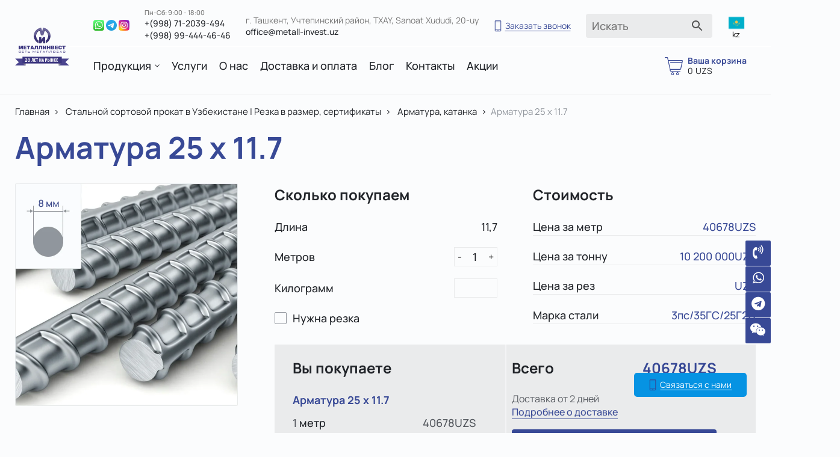

--- FILE ---
content_type: text/html; charset=UTF-8
request_url: https://metall-invest.uz/25-x-117/
body_size: 21492
content:
<!DOCTYPE html>
<html lang="ru-RU">
<head>

	<meta charset="UTF-8">
	<!--meta name="viewport" content="width=device-width, user-scalable=no, initial-scale=1.0, maximum-scale=1.0, minimum-scale=1.0"-->
  <meta name="viewport" content="width=device-width, initial-scale=1">
	<meta http-equiv="X-UA-Compatible" content="IE=edge">
	<!--meta name="description" content="">
	<meta  name="keywords" content=""-->
	<link rel='profile' href='https://gmpg.org/xfn/11'>

	<link rel='stylesheet' href='/wp-content/themes/metallinvest/css/normalize.min.css'>
	<link rel='stylesheet' href='/wp-content/themes/metallinvest/libs/popup/magnific-popup.css'>
	<link rel='stylesheet' href='https://unpkg.com/swiper/swiper-bundle.min.css'>

	<link rel='shortcut icon' href='/wp-content/themes/metallinvest/imgs/favicon.ico' type='image/x-icon'>
	
	<link rel='stylesheet' href='/wp-content/themes/metallinvest/css/img-previewer.css'>

			<style type="text/css">
					.heateor_sss_button_instagram span.heateor_sss_svg,a.heateor_sss_instagram span.heateor_sss_svg{background:radial-gradient(circle at 30% 107%,#fdf497 0,#fdf497 5%,#fd5949 45%,#d6249f 60%,#285aeb 90%)}
											.heateor_sss_horizontal_sharing .heateor_sss_svg,.heateor_sss_standard_follow_icons_container .heateor_sss_svg{
							color: #fff;
						border-width: 0px;
			border-style: solid;
			border-color: transparent;
		}
					.heateor_sss_horizontal_sharing .heateorSssTCBackground{
				color:#666;
			}
					.heateor_sss_horizontal_sharing span.heateor_sss_svg:hover,.heateor_sss_standard_follow_icons_container span.heateor_sss_svg:hover{
						border-color: transparent;
		}
		.heateor_sss_vertical_sharing span.heateor_sss_svg,.heateor_sss_floating_follow_icons_container span.heateor_sss_svg{
							color: #fff;
						border-width: 0px;
			border-style: solid;
			border-color: transparent;
		}
				.heateor_sss_vertical_sharing .heateorSssTCBackground{
			color:#666;
		}
						.heateor_sss_vertical_sharing span.heateor_sss_svg:hover,.heateor_sss_floating_follow_icons_container span.heateor_sss_svg:hover{
						border-color: transparent;
		}
		@media screen and (max-width:783px) {.heateor_sss_vertical_sharing{display:none!important}}		</style>
		<meta name='robots' content='index, follow, max-image-preview:large, max-snippet:-1, max-video-preview:-1' />
	<style>img:is([sizes="auto" i], [sizes^="auto," i]) { contain-intrinsic-size: 3000px 1500px }</style>
	
	<!-- This site is optimized with the Yoast SEO plugin v20.1 - https://yoast.com/wordpress/plugins/seo/ -->
	<title>Арматура 25Г2С в Ташкенте - металл с доставкой МЕТАЛЛИНВЕСТ</title>
	<meta name="description" content="Предлагаем приобрести арматуру 25Г2С в Ташкенте по оптимальной цене. Заказать металл с доставкой вы можете у нас на сайте." />
	<link rel="canonical" href="https://metall-invest.uz/25-x-117/" />
	<meta property="og:locale" content="ru_RU" />
	<meta property="og:type" content="article" />
	<meta property="og:title" content="Арматура 25Г2С в Ташкенте - металл с доставкой МЕТАЛЛИНВЕСТ" />
	<meta property="og:description" content="Предлагаем приобрести арматуру 25Г2С в Ташкенте по оптимальной цене. Заказать металл с доставкой вы можете у нас на сайте." />
	<meta property="og:url" content="https://metall-invest.uz/25-x-117/" />
	<meta property="og:site_name" content="МЕТАЛЛИНВЕСТ" />
	<meta property="article:modified_time" content="2024-06-20T12:49:46+00:00" />
	<meta name="twitter:card" content="summary_large_image" />
	<meta name="twitter:label1" content="Примерное время для чтения" />
	<meta name="twitter:data1" content="1 минута" />
	<script type="application/ld+json" class="yoast-schema-graph">{"@context":"https://schema.org","@graph":[{"@type":"WebPage","@id":"https://metall-invest.uz/25-x-117/","url":"https://metall-invest.uz/25-x-117/","name":"Арматура 25Г2С в Ташкенте - металл с доставкой МЕТАЛЛИНВЕСТ","isPartOf":{"@id":"https://metall-invest.uz/#website"},"datePublished":"2021-12-16T14:06:49+00:00","dateModified":"2024-06-20T12:49:46+00:00","description":"Предлагаем приобрести арматуру 25Г2С в Ташкенте по оптимальной цене. Заказать металл с доставкой вы можете у нас на сайте.","breadcrumb":{"@id":"https://metall-invest.uz/25-x-117/#breadcrumb"},"inLanguage":"ru-RU","potentialAction":[{"@type":"ReadAction","target":["https://metall-invest.uz/25-x-117/"]}]},{"@type":"BreadcrumbList","@id":"https://metall-invest.uz/25-x-117/#breadcrumb","itemListElement":[{"@type":"ListItem","position":1,"name":"Главная страница","item":"https://metall-invest.uz/"},{"@type":"ListItem","position":2,"name":"Арматура 25 x 11.7"}]},{"@type":"WebSite","@id":"https://metall-invest.uz/#website","url":"https://metall-invest.uz/","name":"МЕТАЛЛИНВЕСТ","description":"Оптовая/розничная продажа металлопроката по лучшей цене в Узбекистане","publisher":{"@id":"https://metall-invest.uz/#organization"},"potentialAction":[{"@type":"SearchAction","target":{"@type":"EntryPoint","urlTemplate":"https://metall-invest.uz/?s={search_term_string}"},"query-input":"required name=search_term_string"}],"inLanguage":"ru-RU"},{"@type":"Organization","@id":"https://metall-invest.uz/#organization","name":"МЕТАЛЛИНВЕСТ","url":"https://metall-invest.uz/","logo":{"@type":"ImageObject","inLanguage":"ru-RU","@id":"https://metall-invest.uz/#/schema/logo/image/","url":"https://metall-invest.uz/wp-content/uploads/2023/05/logo_ru1.png","contentUrl":"https://metall-invest.uz/wp-content/uploads/2023/05/logo_ru1.png","width":174,"height":125,"caption":"МЕТАЛЛИНВЕСТ"},"image":{"@id":"https://metall-invest.uz/#/schema/logo/image/"},"sameAs":["https://www.instagram.com/metallinvest.kz"]}]}</script>
	<!-- / Yoast SEO plugin. -->


<link rel='dns-prefetch' href='//cdnjs.cloudflare.com' />
<link rel='alternate' type='application/rss+xml' title='МЕТАЛЛИНВЕСТ &raquo; Лента' href='/feed/' />
<link rel='alternate' type='application/rss+xml' title='МЕТАЛЛИНВЕСТ &raquo; Лента комментариев' href='/comments/feed/' />
<script>
window._wpemojiSettings = {"baseUrl":"https:\/\/s.w.org\/images\/core\/emoji\/16.0.1\/72x72\/","ext":".png","svgUrl":"https:\/\/s.w.org\/images\/core\/emoji\/16.0.1\/svg\/","svgExt":".svg","source":{"concatemoji":"https:\/\/metall-invest.uz\/wp-includes\/js\/wp-emoji-release.min.js?ver=f50672604b394c4d01405a1d1d8cc9d8"}};
/*! This file is auto-generated */
!function(s,n){var o,i,e;function c(e){try{var t={supportTests:e,timestamp:(new Date).valueOf()};sessionStorage.setItem(o,JSON.stringify(t))}catch(e){}}function p(e,t,n){e.clearRect(0,0,e.canvas.width,e.canvas.height),e.fillText(t,0,0);var t=new Uint32Array(e.getImageData(0,0,e.canvas.width,e.canvas.height).data),a=(e.clearRect(0,0,e.canvas.width,e.canvas.height),e.fillText(n,0,0),new Uint32Array(e.getImageData(0,0,e.canvas.width,e.canvas.height).data));return t.every(function(e,t){return e===a[t]})}function u(e,t){e.clearRect(0,0,e.canvas.width,e.canvas.height),e.fillText(t,0,0);for(var n=e.getImageData(16,16,1,1),a=0;a<n.data.length;a++)if(0!==n.data[a])return!1;return!0}function f(e,t,n,a){switch(t){case"flag":return n(e,"\ud83c\udff3\ufe0f\u200d\u26a7\ufe0f","\ud83c\udff3\ufe0f\u200b\u26a7\ufe0f")?!1:!n(e,"\ud83c\udde8\ud83c\uddf6","\ud83c\udde8\u200b\ud83c\uddf6")&&!n(e,"\ud83c\udff4\udb40\udc67\udb40\udc62\udb40\udc65\udb40\udc6e\udb40\udc67\udb40\udc7f","\ud83c\udff4\u200b\udb40\udc67\u200b\udb40\udc62\u200b\udb40\udc65\u200b\udb40\udc6e\u200b\udb40\udc67\u200b\udb40\udc7f");case"emoji":return!a(e,"\ud83e\udedf")}return!1}function g(e,t,n,a){var r="undefined"!=typeof WorkerGlobalScope&&self instanceof WorkerGlobalScope?new OffscreenCanvas(300,150):s.createElement("canvas"),o=r.getContext("2d",{willReadFrequently:!0}),i=(o.textBaseline="top",o.font="600 32px Arial",{});return e.forEach(function(e){i[e]=t(o,e,n,a)}),i}function t(e){var t=s.createElement("script");t.src=e,t.defer=!0,s.head.appendChild(t)}"undefined"!=typeof Promise&&(o="wpEmojiSettingsSupports",i=["flag","emoji"],n.supports={everything:!0,everythingExceptFlag:!0},e=new Promise(function(e){s.addEventListener("DOMContentLoaded",e,{once:!0})}),new Promise(function(t){var n=function(){try{var e=JSON.parse(sessionStorage.getItem(o));if("object"==typeof e&&"number"==typeof e.timestamp&&(new Date).valueOf()<e.timestamp+604800&&"object"==typeof e.supportTests)return e.supportTests}catch(e){}return null}();if(!n){if("undefined"!=typeof Worker&&"undefined"!=typeof OffscreenCanvas&&"undefined"!=typeof URL&&URL.createObjectURL&&"undefined"!=typeof Blob)try{var e="postMessage("+g.toString()+"("+[JSON.stringify(i),f.toString(),p.toString(),u.toString()].join(",")+"));",a=new Blob([e],{type:"text/javascript"}),r=new Worker(URL.createObjectURL(a),{name:"wpTestEmojiSupports"});return void(r.onmessage=function(e){c(n=e.data),r.terminate(),t(n)})}catch(e){}c(n=g(i,f,p,u))}t(n)}).then(function(e){for(var t in e)n.supports[t]=e[t],n.supports.everything=n.supports.everything&&n.supports[t],"flag"!==t&&(n.supports.everythingExceptFlag=n.supports.everythingExceptFlag&&n.supports[t]);n.supports.everythingExceptFlag=n.supports.everythingExceptFlag&&!n.supports.flag,n.DOMReady=!1,n.readyCallback=function(){n.DOMReady=!0}}).then(function(){return e}).then(function(){var e;n.supports.everything||(n.readyCallback(),(e=n.source||{}).concatemoji?t(e.concatemoji):e.wpemoji&&e.twemoji&&(t(e.twemoji),t(e.wpemoji)))}))}((window,document),window._wpemojiSettings);
</script>
<style id='wp-emoji-styles-inline-css'>

	img.wp-smiley, img.emoji {
		display: inline !important;
		border: none !important;
		box-shadow: none !important;
		height: 1em !important;
		width: 1em !important;
		margin: 0 0.07em !important;
		vertical-align: -0.1em !important;
		background: none !important;
		padding: 0 !important;
	}
</style>
<link rel='stylesheet' id='wp-block-library-css' href='/wp-includes/css/dist/block-library/style.min.css?ver=f50672604b394c4d01405a1d1d8cc9d8' media='all' />
<style id='classic-theme-styles-inline-css'>
/*! This file is auto-generated */
.wp-block-button__link{color:#fff;background-color:#32373c;border-radius:9999px;box-shadow:none;text-decoration:none;padding:calc(.667em + 2px) calc(1.333em + 2px);font-size:1.125em}.wp-block-file__button{background:#32373c;color:#fff;text-decoration:none}
</style>
<link rel='stylesheet' id='wc-blocks-vendors-style-css' href='/wp-content/plugins/woocommerce/packages/woocommerce-blocks/build/wc-blocks-vendors-style.css?ver=9.1.5' media='all' />
<link rel='stylesheet' id='wc-blocks-style-css' href='/wp-content/plugins/woocommerce/packages/woocommerce-blocks/build/wc-blocks-style.css?ver=9.1.5' media='all' />
<link rel='stylesheet' id='wp-components-css' href='/wp-includes/css/dist/components/style.min.css?ver=f50672604b394c4d01405a1d1d8cc9d8' media='all' />
<link rel='stylesheet' id='wp-preferences-css' href='/wp-includes/css/dist/preferences/style.min.css?ver=f50672604b394c4d01405a1d1d8cc9d8' media='all' />
<link rel='stylesheet' id='wp-block-editor-css' href='/wp-includes/css/dist/block-editor/style.min.css?ver=f50672604b394c4d01405a1d1d8cc9d8' media='all' />
<link rel='stylesheet' id='wp-reusable-blocks-css' href='/wp-includes/css/dist/reusable-blocks/style.min.css?ver=f50672604b394c4d01405a1d1d8cc9d8' media='all' />
<link rel='stylesheet' id='wp-patterns-css' href='/wp-includes/css/dist/patterns/style.min.css?ver=f50672604b394c4d01405a1d1d8cc9d8' media='all' />
<link rel='stylesheet' id='wp-editor-css' href='/wp-includes/css/dist/editor/style.min.css?ver=f50672604b394c4d01405a1d1d8cc9d8' media='all' />
<link rel='stylesheet' id='block-robo-gallery-style-css-css' href='/wp-content/plugins/robo-gallery/includes/extensions/block/dist/blocks.style.build.css?ver=3.2.12' media='all' />
<style id='global-styles-inline-css'>
:root{--wp--preset--aspect-ratio--square: 1;--wp--preset--aspect-ratio--4-3: 4/3;--wp--preset--aspect-ratio--3-4: 3/4;--wp--preset--aspect-ratio--3-2: 3/2;--wp--preset--aspect-ratio--2-3: 2/3;--wp--preset--aspect-ratio--16-9: 16/9;--wp--preset--aspect-ratio--9-16: 9/16;--wp--preset--color--black: #000000;--wp--preset--color--cyan-bluish-gray: #abb8c3;--wp--preset--color--white: #ffffff;--wp--preset--color--pale-pink: #f78da7;--wp--preset--color--vivid-red: #cf2e2e;--wp--preset--color--luminous-vivid-orange: #ff6900;--wp--preset--color--luminous-vivid-amber: #fcb900;--wp--preset--color--light-green-cyan: #7bdcb5;--wp--preset--color--vivid-green-cyan: #00d084;--wp--preset--color--pale-cyan-blue: #8ed1fc;--wp--preset--color--vivid-cyan-blue: #0693e3;--wp--preset--color--vivid-purple: #9b51e0;--wp--preset--gradient--vivid-cyan-blue-to-vivid-purple: linear-gradient(135deg,rgba(6,147,227,1) 0%,rgb(155,81,224) 100%);--wp--preset--gradient--light-green-cyan-to-vivid-green-cyan: linear-gradient(135deg,rgb(122,220,180) 0%,rgb(0,208,130) 100%);--wp--preset--gradient--luminous-vivid-amber-to-luminous-vivid-orange: linear-gradient(135deg,rgba(252,185,0,1) 0%,rgba(255,105,0,1) 100%);--wp--preset--gradient--luminous-vivid-orange-to-vivid-red: linear-gradient(135deg,rgba(255,105,0,1) 0%,rgb(207,46,46) 100%);--wp--preset--gradient--very-light-gray-to-cyan-bluish-gray: linear-gradient(135deg,rgb(238,238,238) 0%,rgb(169,184,195) 100%);--wp--preset--gradient--cool-to-warm-spectrum: linear-gradient(135deg,rgb(74,234,220) 0%,rgb(151,120,209) 20%,rgb(207,42,186) 40%,rgb(238,44,130) 60%,rgb(251,105,98) 80%,rgb(254,248,76) 100%);--wp--preset--gradient--blush-light-purple: linear-gradient(135deg,rgb(255,206,236) 0%,rgb(152,150,240) 100%);--wp--preset--gradient--blush-bordeaux: linear-gradient(135deg,rgb(254,205,165) 0%,rgb(254,45,45) 50%,rgb(107,0,62) 100%);--wp--preset--gradient--luminous-dusk: linear-gradient(135deg,rgb(255,203,112) 0%,rgb(199,81,192) 50%,rgb(65,88,208) 100%);--wp--preset--gradient--pale-ocean: linear-gradient(135deg,rgb(255,245,203) 0%,rgb(182,227,212) 50%,rgb(51,167,181) 100%);--wp--preset--gradient--electric-grass: linear-gradient(135deg,rgb(202,248,128) 0%,rgb(113,206,126) 100%);--wp--preset--gradient--midnight: linear-gradient(135deg,rgb(2,3,129) 0%,rgb(40,116,252) 100%);--wp--preset--font-size--small: 13px;--wp--preset--font-size--medium: 20px;--wp--preset--font-size--large: 36px;--wp--preset--font-size--x-large: 42px;--wp--preset--spacing--20: 0.44rem;--wp--preset--spacing--30: 0.67rem;--wp--preset--spacing--40: 1rem;--wp--preset--spacing--50: 1.5rem;--wp--preset--spacing--60: 2.25rem;--wp--preset--spacing--70: 3.38rem;--wp--preset--spacing--80: 5.06rem;--wp--preset--shadow--natural: 6px 6px 9px rgba(0, 0, 0, 0.2);--wp--preset--shadow--deep: 12px 12px 50px rgba(0, 0, 0, 0.4);--wp--preset--shadow--sharp: 6px 6px 0px rgba(0, 0, 0, 0.2);--wp--preset--shadow--outlined: 6px 6px 0px -3px rgba(255, 255, 255, 1), 6px 6px rgba(0, 0, 0, 1);--wp--preset--shadow--crisp: 6px 6px 0px rgba(0, 0, 0, 1);}:where(.is-layout-flex){gap: 0.5em;}:where(.is-layout-grid){gap: 0.5em;}body .is-layout-flex{display: flex;}.is-layout-flex{flex-wrap: wrap;align-items: center;}.is-layout-flex > :is(*, div){margin: 0;}body .is-layout-grid{display: grid;}.is-layout-grid > :is(*, div){margin: 0;}:where(.wp-block-columns.is-layout-flex){gap: 2em;}:where(.wp-block-columns.is-layout-grid){gap: 2em;}:where(.wp-block-post-template.is-layout-flex){gap: 1.25em;}:where(.wp-block-post-template.is-layout-grid){gap: 1.25em;}.has-black-color{color: var(--wp--preset--color--black) !important;}.has-cyan-bluish-gray-color{color: var(--wp--preset--color--cyan-bluish-gray) !important;}.has-white-color{color: var(--wp--preset--color--white) !important;}.has-pale-pink-color{color: var(--wp--preset--color--pale-pink) !important;}.has-vivid-red-color{color: var(--wp--preset--color--vivid-red) !important;}.has-luminous-vivid-orange-color{color: var(--wp--preset--color--luminous-vivid-orange) !important;}.has-luminous-vivid-amber-color{color: var(--wp--preset--color--luminous-vivid-amber) !important;}.has-light-green-cyan-color{color: var(--wp--preset--color--light-green-cyan) !important;}.has-vivid-green-cyan-color{color: var(--wp--preset--color--vivid-green-cyan) !important;}.has-pale-cyan-blue-color{color: var(--wp--preset--color--pale-cyan-blue) !important;}.has-vivid-cyan-blue-color{color: var(--wp--preset--color--vivid-cyan-blue) !important;}.has-vivid-purple-color{color: var(--wp--preset--color--vivid-purple) !important;}.has-black-background-color{background-color: var(--wp--preset--color--black) !important;}.has-cyan-bluish-gray-background-color{background-color: var(--wp--preset--color--cyan-bluish-gray) !important;}.has-white-background-color{background-color: var(--wp--preset--color--white) !important;}.has-pale-pink-background-color{background-color: var(--wp--preset--color--pale-pink) !important;}.has-vivid-red-background-color{background-color: var(--wp--preset--color--vivid-red) !important;}.has-luminous-vivid-orange-background-color{background-color: var(--wp--preset--color--luminous-vivid-orange) !important;}.has-luminous-vivid-amber-background-color{background-color: var(--wp--preset--color--luminous-vivid-amber) !important;}.has-light-green-cyan-background-color{background-color: var(--wp--preset--color--light-green-cyan) !important;}.has-vivid-green-cyan-background-color{background-color: var(--wp--preset--color--vivid-green-cyan) !important;}.has-pale-cyan-blue-background-color{background-color: var(--wp--preset--color--pale-cyan-blue) !important;}.has-vivid-cyan-blue-background-color{background-color: var(--wp--preset--color--vivid-cyan-blue) !important;}.has-vivid-purple-background-color{background-color: var(--wp--preset--color--vivid-purple) !important;}.has-black-border-color{border-color: var(--wp--preset--color--black) !important;}.has-cyan-bluish-gray-border-color{border-color: var(--wp--preset--color--cyan-bluish-gray) !important;}.has-white-border-color{border-color: var(--wp--preset--color--white) !important;}.has-pale-pink-border-color{border-color: var(--wp--preset--color--pale-pink) !important;}.has-vivid-red-border-color{border-color: var(--wp--preset--color--vivid-red) !important;}.has-luminous-vivid-orange-border-color{border-color: var(--wp--preset--color--luminous-vivid-orange) !important;}.has-luminous-vivid-amber-border-color{border-color: var(--wp--preset--color--luminous-vivid-amber) !important;}.has-light-green-cyan-border-color{border-color: var(--wp--preset--color--light-green-cyan) !important;}.has-vivid-green-cyan-border-color{border-color: var(--wp--preset--color--vivid-green-cyan) !important;}.has-pale-cyan-blue-border-color{border-color: var(--wp--preset--color--pale-cyan-blue) !important;}.has-vivid-cyan-blue-border-color{border-color: var(--wp--preset--color--vivid-cyan-blue) !important;}.has-vivid-purple-border-color{border-color: var(--wp--preset--color--vivid-purple) !important;}.has-vivid-cyan-blue-to-vivid-purple-gradient-background{background: var(--wp--preset--gradient--vivid-cyan-blue-to-vivid-purple) !important;}.has-light-green-cyan-to-vivid-green-cyan-gradient-background{background: var(--wp--preset--gradient--light-green-cyan-to-vivid-green-cyan) !important;}.has-luminous-vivid-amber-to-luminous-vivid-orange-gradient-background{background: var(--wp--preset--gradient--luminous-vivid-amber-to-luminous-vivid-orange) !important;}.has-luminous-vivid-orange-to-vivid-red-gradient-background{background: var(--wp--preset--gradient--luminous-vivid-orange-to-vivid-red) !important;}.has-very-light-gray-to-cyan-bluish-gray-gradient-background{background: var(--wp--preset--gradient--very-light-gray-to-cyan-bluish-gray) !important;}.has-cool-to-warm-spectrum-gradient-background{background: var(--wp--preset--gradient--cool-to-warm-spectrum) !important;}.has-blush-light-purple-gradient-background{background: var(--wp--preset--gradient--blush-light-purple) !important;}.has-blush-bordeaux-gradient-background{background: var(--wp--preset--gradient--blush-bordeaux) !important;}.has-luminous-dusk-gradient-background{background: var(--wp--preset--gradient--luminous-dusk) !important;}.has-pale-ocean-gradient-background{background: var(--wp--preset--gradient--pale-ocean) !important;}.has-electric-grass-gradient-background{background: var(--wp--preset--gradient--electric-grass) !important;}.has-midnight-gradient-background{background: var(--wp--preset--gradient--midnight) !important;}.has-small-font-size{font-size: var(--wp--preset--font-size--small) !important;}.has-medium-font-size{font-size: var(--wp--preset--font-size--medium) !important;}.has-large-font-size{font-size: var(--wp--preset--font-size--large) !important;}.has-x-large-font-size{font-size: var(--wp--preset--font-size--x-large) !important;}
:where(.wp-block-post-template.is-layout-flex){gap: 1.25em;}:where(.wp-block-post-template.is-layout-grid){gap: 1.25em;}
:where(.wp-block-columns.is-layout-flex){gap: 2em;}:where(.wp-block-columns.is-layout-grid){gap: 2em;}
:root :where(.wp-block-pullquote){font-size: 1.5em;line-height: 1.6;}
</style>
<link rel='stylesheet' id='contact-form-7-css' href='/wp-content/plugins/contact-form-7/includes/css/styles.css?ver=5.7.3' media='all' />
<link rel='stylesheet' id='dashicons-css' href='/wp-includes/css/dashicons.min.css?ver=f50672604b394c4d01405a1d1d8cc9d8' media='all' />
<link rel='stylesheet' id='post-views-counter-frontend-css' href='/wp-content/plugins/post-views-counter/css/frontend.min.css?ver=1.3.12' media='all' />
<link rel='stylesheet' id='photoswipe-css' href='/wp-content/plugins/woocommerce/assets/css/photoswipe/photoswipe.min.css?ver=7.3.0' media='all' />
<link rel='stylesheet' id='photoswipe-default-skin-css' href='/wp-content/plugins/woocommerce/assets/css/photoswipe/default-skin/default-skin.min.css?ver=7.3.0' media='all' />
<link rel='stylesheet' id='woocommerce-layout-css' href='/wp-content/plugins/woocommerce/assets/css/woocommerce-layout.css?ver=7.3.0' media='all' />
<link rel='stylesheet' id='woocommerce-smallscreen-css' href='/wp-content/plugins/woocommerce/assets/css/woocommerce-smallscreen.css?ver=7.3.0' media='only screen and (max-width: 768px)' />
<link rel='stylesheet' id='woocommerce-general-css' href='/wp-content/plugins/woocommerce/assets/css/woocommerce.css?ver=7.3.0' media='all' />
<style id='woocommerce-inline-inline-css'>
.woocommerce form .form-row .required { visibility: visible; }
</style>
<link rel='stylesheet' id='aws-style-css' href='/wp-content/plugins/advanced-woo-search/assets/css/common.min.css?ver=2.72' media='all' />
<link rel='stylesheet' id='metallinvest-style-css' href='/wp-content/themes/metallinvest/style.css?ver=1.0.0' media='all' />
<link rel='stylesheet' id='metallinvest-normalize-css' href='/wp-content/themes/metallinvest/css/normalize.min.css?ver=1.0.0' media='' />
<link rel='stylesheet' id='heateor_sss_frontend_css-css' href='/wp-content/plugins/sassy-social-share/public/css/sassy-social-share-public.css?ver=3.3.46' media='all' />
<link rel='stylesheet' id='popup-maker-site-css' href='/wp-content/plugins/popup-maker/assets/css/pum-site.min.css?ver=1.18.0' media='all' />
<style id='popup-maker-site-inline-css'>
/* Popup Google Fonts */
@import url('//fonts.googleapis.com/css?family=Montserrat:100');

/* Popup Theme 171582: Плавающая панель, светло-голубая */
.pum-theme-171582, .pum-theme-floating-bar { background-color: rgba( 255, 255, 255, 0.00 ) } 
.pum-theme-171582 .pum-container, .pum-theme-floating-bar .pum-container { padding: 8px; border-radius: 0px; border: 1px none #000000; box-shadow: 1px 1px 3px 0px rgba( 2, 2, 2, 0.23 ); background-color: rgba( 238, 246, 252, 1.00 ) } 
.pum-theme-171582 .pum-title, .pum-theme-floating-bar .pum-title { color: #505050; text-align: left; text-shadow: 0px 0px 0px rgba( 2, 2, 2, 0.23 ); font-family: inherit; font-weight: 400; font-size: 32px; line-height: 36px } 
.pum-theme-171582 .pum-content, .pum-theme-floating-bar .pum-content { color: #505050; font-family: inherit; font-weight: 400 } 
.pum-theme-171582 .pum-content + .pum-close, .pum-theme-floating-bar .pum-content + .pum-close { position: absolute; height: 18px; width: 18px; left: auto; right: 5px; bottom: auto; top: 50%; padding: 0px; color: #505050; font-family: Sans-Serif; font-weight: 700; font-size: 15px; line-height: 18px; border: 1px solid #505050; border-radius: 15px; box-shadow: 0px 0px 0px 0px rgba( 2, 2, 2, 0.00 ); text-shadow: 0px 0px 0px rgba( 0, 0, 0, 0.00 ); background-color: rgba( 255, 255, 255, 0.00 ); transform: translate(0, -50%) } 

/* Popup Theme 171583: Только контент - Для конструкторов страниц или редактора блоков */
.pum-theme-171583, .pum-theme-content-only { background-color: rgba( 0, 0, 0, 0.70 ) } 
.pum-theme-171583 .pum-container, .pum-theme-content-only .pum-container { padding: 0px; border-radius: 0px; border: 1px none #000000; box-shadow: 0px 0px 0px 0px rgba( 2, 2, 2, 0.00 ) } 
.pum-theme-171583 .pum-title, .pum-theme-content-only .pum-title { color: #000000; text-align: left; text-shadow: 0px 0px 0px rgba( 2, 2, 2, 0.23 ); font-family: inherit; font-weight: 400; font-size: 32px; line-height: 36px } 
.pum-theme-171583 .pum-content, .pum-theme-content-only .pum-content { color: #8c8c8c; font-family: inherit; font-weight: 400 } 
.pum-theme-171583 .pum-content + .pum-close, .pum-theme-content-only .pum-content + .pum-close { position: absolute; height: 18px; width: 18px; left: auto; right: 7px; bottom: auto; top: 7px; padding: 0px; color: #000000; font-family: inherit; font-weight: 700; font-size: 20px; line-height: 20px; border: 1px none #ffffff; border-radius: 15px; box-shadow: 0px 0px 0px 0px rgba( 2, 2, 2, 0.00 ); text-shadow: 0px 0px 0px rgba( 0, 0, 0, 0.00 ); background-color: rgba( 255, 255, 255, 0.00 ) } 

/* Popup Theme 171581: Рамка границы */
.pum-theme-171581, .pum-theme-framed-border { background-color: rgba( 255, 255, 255, 0.50 ) } 
.pum-theme-171581 .pum-container, .pum-theme-framed-border .pum-container { padding: 18px; border-radius: 0px; border: 20px outset #dd3333; box-shadow: 1px 1px 3px 0px rgba( 2, 2, 2, 0.97 ) inset; background-color: rgba( 255, 251, 239, 1.00 ) } 
.pum-theme-171581 .pum-title, .pum-theme-framed-border .pum-title { color: #000000; text-align: left; text-shadow: 0px 0px 0px rgba( 2, 2, 2, 0.23 ); font-family: inherit; font-weight: 100; font-size: 32px; line-height: 36px } 
.pum-theme-171581 .pum-content, .pum-theme-framed-border .pum-content { color: #2d2d2d; font-family: inherit; font-weight: 100 } 
.pum-theme-171581 .pum-content + .pum-close, .pum-theme-framed-border .pum-content + .pum-close { position: absolute; height: 20px; width: 20px; left: auto; right: -20px; bottom: auto; top: -20px; padding: 0px; color: #ffffff; font-family: Tahoma; font-weight: 700; font-size: 16px; line-height: 18px; border: 1px none #ffffff; border-radius: 0px; box-shadow: 0px 0px 0px 0px rgba( 2, 2, 2, 0.23 ); text-shadow: 0px 0px 0px rgba( 0, 0, 0, 0.23 ); background-color: rgba( 0, 0, 0, 0.55 ) } 

/* Popup Theme 171580: Режущий край */
.pum-theme-171580, .pum-theme-cutting-edge { background-color: rgba( 0, 0, 0, 0.50 ) } 
.pum-theme-171580 .pum-container, .pum-theme-cutting-edge .pum-container { padding: 18px; border-radius: 0px; border: 1px none #000000; box-shadow: 0px 10px 25px 0px rgba( 2, 2, 2, 0.50 ); background-color: rgba( 30, 115, 190, 1.00 ) } 
.pum-theme-171580 .pum-title, .pum-theme-cutting-edge .pum-title { color: #ffffff; text-align: left; text-shadow: 0px 0px 0px rgba( 2, 2, 2, 0.23 ); font-family: Sans-Serif; font-weight: 100; font-size: 26px; line-height: 28px } 
.pum-theme-171580 .pum-content, .pum-theme-cutting-edge .pum-content { color: #ffffff; font-family: inherit; font-weight: 100 } 
.pum-theme-171580 .pum-content + .pum-close, .pum-theme-cutting-edge .pum-content + .pum-close { position: absolute; height: 24px; width: 24px; left: auto; right: 0px; bottom: auto; top: 0px; padding: 0px; color: #1e73be; font-family: Times New Roman; font-weight: 100; font-size: 32px; line-height: 24px; border: 1px none #ffffff; border-radius: 0px; box-shadow: -1px 1px 1px 0px rgba( 2, 2, 2, 0.10 ); text-shadow: -1px 1px 1px rgba( 0, 0, 0, 0.10 ); background-color: rgba( 238, 238, 34, 1.00 ) } 

/* Popup Theme 171579: Hello Box */
.pum-theme-171579, .pum-theme-hello-box { background-color: rgba( 0, 0, 0, 0.75 ) } 
.pum-theme-171579 .pum-container, .pum-theme-hello-box .pum-container { padding: 30px; border-radius: 80px; border: 14px solid #81d742; box-shadow: 0px 0px 0px 0px rgba( 2, 2, 2, 0.00 ); background-color: rgba( 255, 255, 255, 1.00 ) } 
.pum-theme-171579 .pum-title, .pum-theme-hello-box .pum-title { color: #2d2d2d; text-align: left; text-shadow: 0px 0px 0px rgba( 2, 2, 2, 0.23 ); font-family: Montserrat; font-weight: 100; font-size: 32px; line-height: 36px } 
.pum-theme-171579 .pum-content, .pum-theme-hello-box .pum-content { color: #2d2d2d; font-family: inherit; font-weight: 100 } 
.pum-theme-171579 .pum-content + .pum-close, .pum-theme-hello-box .pum-content + .pum-close { position: absolute; height: auto; width: auto; left: auto; right: -30px; bottom: auto; top: -30px; padding: 0px; color: #2d2d2d; font-family: Times New Roman; font-weight: 100; font-size: 32px; line-height: 28px; border: 1px none #ffffff; border-radius: 28px; box-shadow: 0px 0px 0px 0px rgba( 2, 2, 2, 0.23 ); text-shadow: 0px 0px 0px rgba( 0, 0, 0, 0.23 ); background-color: rgba( 255, 255, 255, 1.00 ) } 

/* Popup Theme 171578: Enterprise Blue */
.pum-theme-171578, .pum-theme-enterprise-blue { background-color: rgba( 0, 0, 0, 0.70 ) } 
.pum-theme-171578 .pum-container, .pum-theme-enterprise-blue .pum-container { padding: 28px; border-radius: 5px; border: 1px none #000000; box-shadow: 0px 10px 25px 4px rgba( 2, 2, 2, 0.50 ); background-color: rgba( 255, 255, 255, 1.00 ) } 
.pum-theme-171578 .pum-title, .pum-theme-enterprise-blue .pum-title { color: #315b7c; text-align: left; text-shadow: 0px 0px 0px rgba( 2, 2, 2, 0.23 ); font-family: inherit; font-weight: 100; font-size: 34px; line-height: 36px } 
.pum-theme-171578 .pum-content, .pum-theme-enterprise-blue .pum-content { color: #2d2d2d; font-family: inherit; font-weight: 100 } 
.pum-theme-171578 .pum-content + .pum-close, .pum-theme-enterprise-blue .pum-content + .pum-close { position: absolute; height: 28px; width: 28px; left: auto; right: 8px; bottom: auto; top: 8px; padding: 4px; color: #ffffff; font-family: Times New Roman; font-weight: 100; font-size: 20px; line-height: 20px; border: 1px none #ffffff; border-radius: 42px; box-shadow: 0px 0px 0px 0px rgba( 2, 2, 2, 0.23 ); text-shadow: 0px 0px 0px rgba( 0, 0, 0, 0.23 ); background-color: rgba( 49, 91, 124, 1.00 ) } 

/* Popup Theme 171576: Тема по умолчанию */
.pum-theme-171576, .pum-theme-tema-po-umolchaniyu { background-color: rgba( 255, 255, 255, 1.00 ) } 
.pum-theme-171576 .pum-container, .pum-theme-tema-po-umolchaniyu .pum-container { padding: 18px; border-radius: 0px; border: 1px none #000000; box-shadow: 1px 1px 3px 0px rgba( 2, 2, 2, 0.23 ); background-color: rgba( 249, 249, 249, 1.00 ) } 
.pum-theme-171576 .pum-title, .pum-theme-tema-po-umolchaniyu .pum-title { color: #000000; text-align: left; text-shadow: 0px 0px 0px rgba( 2, 2, 2, 0.23 ); font-family: inherit; font-weight: 400; font-size: 32px; font-style: normal; line-height: 36px } 
.pum-theme-171576 .pum-content, .pum-theme-tema-po-umolchaniyu .pum-content { color: #8c8c8c; font-family: inherit; font-weight: 400; font-style: inherit } 
.pum-theme-171576 .pum-content + .pum-close, .pum-theme-tema-po-umolchaniyu .pum-content + .pum-close { position: absolute; height: auto; width: auto; left: auto; right: 0px; bottom: auto; top: 0px; padding: 8px; color: #ffffff; font-family: inherit; font-weight: 400; font-size: 12px; font-style: inherit; line-height: 36px; border: 1px none #ffffff; border-radius: 0px; box-shadow: 1px 1px 3px 0px rgba( 2, 2, 2, 0.23 ); text-shadow: 0px 0px 0px rgba( 0, 0, 0, 0.23 ); background-color: rgba( 0, 183, 205, 1.00 ) } 

/* Popup Theme 171577: Light Box */
.pum-theme-171577, .pum-theme-lightbox { background-color: rgba( 0, 0, 0, 0.60 ) } 
.pum-theme-171577 .pum-container, .pum-theme-lightbox .pum-container { padding: 18px; border-radius: 3px; border: 8px solid #000000; box-shadow: 0px 0px 30px 0px rgba( 2, 2, 2, 1.00 ); background-color: rgba( 255, 255, 255, 1.00 ) } 
.pum-theme-171577 .pum-title, .pum-theme-lightbox .pum-title { color: #000000; text-align: left; text-shadow: 0px 0px 0px rgba( 2, 2, 2, 0.23 ); font-family: inherit; font-weight: 100; font-size: 32px; line-height: 36px } 
.pum-theme-171577 .pum-content, .pum-theme-lightbox .pum-content { color: #000000; font-family: inherit; font-weight: 100 } 
.pum-theme-171577 .pum-content + .pum-close, .pum-theme-lightbox .pum-content + .pum-close { position: absolute; height: 26px; width: 26px; left: auto; right: -13px; bottom: auto; top: -13px; padding: 0px; color: #ffffff; font-family: Arial; font-weight: 100; font-size: 24px; line-height: 24px; border: 2px solid #ffffff; border-radius: 26px; box-shadow: 0px 0px 15px 1px rgba( 2, 2, 2, 0.75 ); text-shadow: 0px 0px 0px rgba( 0, 0, 0, 0.23 ); background-color: rgba( 0, 0, 0, 1.00 ) } 

#pum-172390 {z-index: 1999999999}
#pum-171585 {z-index: 1999999999}
#pum-171584 {z-index: 1999999999}

</style>
<script src="https://metall-invest.uz/wp-includes/js/jquery/jquery.min.js?ver=3.7.1" id="jquery-core-js"></script>
<script src="https://metall-invest.uz/wp-includes/js/jquery/jquery-migrate.min.js?ver=3.4.1" id="jquery-migrate-js"></script>
<link rel='https://api.w.org/' href='/wp-json/' /><link rel='alternate' title='JSON' type='application/json' href='/wp-json/wp/v2/product/170866' /><link rel='EditURI' type='application/rsd+xml' title='RSD' href='/xmlrpc.php?rsd' />
<link rel='alternate' title='oEmbed (JSON)' type='application/json+oembed' href='/wp-json/oembed/1.0/embed?url=https%3A%2F%2Fmetall-invest.uz%2F25-x-117%2F' />
<link rel='alternate' title='oEmbed (XML)' type='text/xml+oembed' href='/wp-json/oembed/1.0/embed?url=https%3A%2F%2Fmetall-invest.uz%2F25-x-117%2F&#038;format=xml' />
	<noscript><style>.woocommerce-product-gallery{ opacity: 1 !important; }</style></noscript>
			<style id="wp-custom-css">
			ol.flex-control-nav.flex-control-thumbs li {
    display: inline !important;
}

.inner-banner .container {
    padding: 20px 0 60px 0;
}
.breadcrumbs {
    display: inline-block;
    width: 100%;
    line-height: 1.2em;
    font-size: 15px;
}

.review-card p {
    font-size: 16px;
}

.page-id-24 .txtprod {
	display:none;
}

.text .text-content p {
    margin-bottom: 10px;
}

.catdescr p {
		font-size: 18px;
    line-height: 160%;
    color: #55595F;
    margin-bottom: 10px;
}
.catdescr h2 {
    color: #212429;
    font-weight: bold;
    line-height: 120%;
    margin: 30px 0 20px 0;
}
.catdescr ol li {
    font-size: 16px;
    line-height: 140%;
    color: #55595F;
}

.catdescr ol {
	    margin-left: 30px;
    margin-bottom: 20px;
}

.text-blocks p, .page-id-14 section.bg.grey.only p {
		font-size: 18px;
    line-height: 160%;
    color: #55595F;
    margin-bottom: 10px;
}
.text-blocks h2, .page-id-14 section.bg.grey.only h2 {
    color: #212429;
    font-weight: bold;
    line-height: 120%;
    margin: 30px 0 20px 0;
}
.page-id-10 ol li {
    font-size: 16px;
    line-height: 140%;
    color: #55595F;
}

.page-id-10 ol {
	    margin-left: 30px;
    margin-bottom: 20px;
}
.page-id-10 section.main.catalog.section p {
    font-size: 18px;
    line-height: 160%;
    color: #55595F;
    margin-bottom: 30px;
}

/********Кнопки справа********/
.add_palitra, .add_palitra2, .add_palitra3, .add_palitra4 {
 /*	display:none;*/
    display: block;
	  text-align: center;
    width: 26px;
    height: 26px;
    position: fixed;
    z-index: 99999;
    padding: 8px;
    background: #384996;
    color: #fff;
  	transition:0.2s;
	  border-radius: 2px;
}
.add_palitra {
    right: 0;
    top: 400px;	
}
.add_palitra2 {
	  right: 0;
    top: 443px;
}
.add_palitra3 {
    right: 0;
    top: 486px;	
}
.add_palitra4 {
    right: 0;
    top: 529px;	
}
.add_palitra:hover, .add_palitra2:hover, .add_palitra3:hover, .add_palitra4:hover {
	background: #363d70;
	color: #fff;
	transition:0.2s;
}
.add_palitra i.fa.fa-volume-control-phone, .add_palitra2 i.fa.fa-whatsapp, .add_palitra3 i.fa.fa-telegram, .add_palitra4 i.fa.fa-weixin {
    font-size: 1.4em;
}

/*******************************/

.text-blocks ul li, .page-id-14 section.bg.grey.only ul li {
    position: relative;
    display: -webkit-box;
    display: -ms-flexbox;
    display: flex;
    -webkit-box-pack: start;
    -ms-flex-pack: start;
    justify-content: flex-start;
    -webkit-box-align: center;
    -ms-flex-align: center;
    align-items: center;
    font-size: 18px;
    line-height: 160%;
    color: #55595F;
}
.text-blocks ul li::before, .page-id-14 section.bg.grey.only ul li::before {
    content: "";
    width: 10px;
    min-width: 10px;
    height: 10px;
    min-height: 10px;
    border-radius: 50%;
    background: #384996;
    margin-right: 20px;
    display: inline-block;
    font-size: 28px;
}
.text-blocks ul, .page-id-14 section.bg.grey.only ul {
    list-style: none;
}

section.text h1, .inner-banner h1 {
    font-size: 50px;
	max-width: 100%;
}

li#tab-title-description {
    display: none;
}
section.related.products {
    margin-top: 40px;
}
section.related.products h2 {
    margin-bottom: 20px;
}
.woocommerce-tabs {
    margin-top: 30px;
}

.section.bg-lines::before {
    background: url(/wp-content/uploads/2022/12/uslugi-bg-1.webp) no-repeat center/cover;
}
.blog-list__item {
    margin: 0 auto;
}
.blog-list__item .front a {
    font-weight: 500;
    font-size: 20px;
    line-height: 1.0em;
}
.author-block .left, .article-meta .right, section.section.article-reviews.bg .section-heading {
    display: none !important;
}
.single-post .section.bg {
    padding: 40px 0;
}
.socials li a img {
    width: 24px;
    height: 24px;
}
.modaltitle {
    max-width: 370px;
    color: #212429;
    font-size: 40px;
    line-height: 110%;
	text-align:center;
}

.page-id-20 .inner-banner .container {
    padding: 20px 0 20px 0;
}
.reviews-list .review-card {
    margin: 10px auto;
}

section.text h3 {
	max-width: 100%;
	margin-top: 30px;
}

.page-id-28 table.category {
    max-width: 700px;
    margin: 0 auto;
}
.page-id-28 table.category tbody tr td:first-child {
    padding: 0 5px;
}
.page-id-28 table.category tbody tr td {
    line-height: 100%;
	font-size: 16px;
}
.page-id-28 table.category.marked tbody tr td {
    display: table-cell;
}
.page-id-28 table.category.marked tbody tr td:last-child {
    padding-right: 5px;
    padding-left: 10px;
    padding-top: 5px;
    padding-bottom: 5px;
}

@media screen and (max-width: 1200px) {
	.blog-list__item {
    width: 29%;
}
	.footer .container .row {
		display: inline-block;
	}
}

@media screen and (max-width: 968px) {
	section.text h1, .inner-banner h1 {
    font-size: 36px;
}
	.footer .container .row .column.contacts {
    width: 50%;
    margin: 20px auto;
    text-align: center;
}
	.footer .container .row .column.contacts .socials {
    margin: 0 auto;
}
	.footer .container .row .column.logo img {
    display: none;
}
	.footer {
		padding-top: 20px;
	}
	.page-id-28 .socials {
		display: inline-block;
	}
	ul {
    margin-left: 20px;
}
	.page-id-16 h2 {
    text-align: center;
}
	.video {
    text-align: center !important;
}
	section.text.delivery .container {
		display: inline-block;
	}
	.text.vacancy p {
    max-width: 100%;
    padding: 0 10px;
		text-align:justify;
}
	.inner-banner .container {
    padding: 10px 0 20px 0;
}
	.section-heading.white h2 {
		text-align: center;
	}
	.inner-banner h1 {
    text-align: center;
    max-width: 100% !important;
}
	section.text ol {
    max-width: 100%;
}
	.section-heading.white p {
    text-align: center;
    font-size: 1.2em;
}
	.section-heading .btn {
    margin-left: 30%;
}
	section.text h1, section.text h2, section.text h3, section.text h4, section.text h5, section.text h6, .section-heading h2, .section-heading h3, .section-heading h4, .section-heading h5, .section-heading h6, section.text.delivery .container h2, .article.content h1 {
    max-width: 100%;
		text-align: center;
}

	.advantages-list__item {
    text-align: center;
}
	.container.right-half .half {
    max-width: 100% !important;
}
	.container.right-half .half h2 {
    text-align: center;
    max-width: 100%;
}
	.form.vertical input, .form.vertical button {
    max-width: 400px;
    margin: 10px auto !important;
}
}

@media screen and (max-width: 525px) {
	
.add_palitra, .add_palitra2, .add_palitra3, .add_palitra4 {
    width: 20px;
    height: 20px;
	padding: 8px;
	}
.add_palitra i.fa.fa-volume-control-phone, .add_palitra2 i.fa.fa-whatsapp, .add_palitra3 i.fa.fa-telegram, .add_palitra4 i.fa.fa-weixin {
    font-size: 1.3em;
}
.add_palitra {
    top: 450px;
}
.add_palitra2 {
    top: 487px;
}
.add_palitra3 {
    top: 524px;
}	
.add_palitra4 {
    top: 561px;
}		
	
	section.text h1, .inner-banner h1 {
    font-size: 30px;
}
	.blog-list__item {
    width: 100%;
}
	.section-heading .btn {
    margin-left: 10%;
}
.main-banner h1 {
    font-size: 32px;
    text-align: center;
    max-width: 100%;
	}
	.modaltitle {
    max-width: 260px;
    text-align: center;
    font-size: 30px;
    margin: 0 auto;
}
}
		</style>
		  
<meta name="yandex-verification" content="39e6d13e41dff4d6">  
 
 <!--дополнительные стили -->
<link rel='stylesheet' href='/wp-content/themes/metallinvest/dop_ol_ametec.css'>
 <!-- дополнительные стили -->

<script src="https://use.fontawesome.com/d944beb604.js"></script>
  
  
    <!-- Yandex.Metrika counter -->
<script type="text/javascript" >
   (function(m,e,t,r,i,k,a){m[i]=m[i]||function(){(m[i].a=m[i].a||[]).push(arguments)};
   m[i].l=1*new Date();
   for (var j = 0; j < document.scripts.length; j++) {if (document.scripts[j].src === r) { return; }}
   k=e.createElement(t),a=e.getElementsByTagName(t)[0],k.async=1,k.src=r,a.parentNode.insertBefore(k,a)})
   (window, document, "script", "https://mc.yandex.ru/metrika/tag.js", "ym");

   ym(92552548, "init", {
        clickmap:true,
        trackLinks:true,
        accurateTrackBounce:true,
        webvisor:true
   });
</script>
<noscript><img src="https://mc.yandex.ru/watch/92552548" style="position:absolute; left:-9999px;" alt="" /></noscript>
<!-- /Yandex.Metrika counter -->
	
	
<!-- Roistat Counter Start -->
<script>
(function(w, d, s, h, id) {
    w.roistatProjectId = id; w.roistatHost = h;
    var p = d.location.protocol == "https:" ? "https://" : "http://";
    var u = /^.*roistat_visit=[^;]+(.*)?$/.test(d.cookie) ? "/dist/module.js" : "/api/site/1.0/"+id+"/init?referrer="+encodeURIComponent(d.location.href);
    var js = d.createElement(s); js.charset="UTF-8"; js.async = 1; js.src = p+h+u; var js2 = d.getElementsByTagName(s)[0]; js2.parentNode.insertBefore(js, js2);
})(window, document, 'script', 'cloud.roistat.com', 'a91f5ec49183e63b8a40116091ad4fab');
</script>
<!-- Roistat Counter End -->	
	
	</head>
<body data-rsssl=1 

	  
	  
	  

class="wp-singular product-template-default single single-product postid-170866 wp-custom-logo wp-theme-metallinvest theme-metallinvest woocommerce woocommerce-page woocommerce-no-js"> 

  
	
<a class='add_palitra' href='tel:+998994444646'><i class="fa fa-volume-control-phone" aria-hidden="true"></i></a>
<a class='add_palitra2' href='https://wa.me/+998994444646' target='_blank'><i class="fa fa-whatsapp" aria-hidden="true"></i></a>
<a class='add_palitra3' href='https://t.me/+fno1urqq5LA4MDBi' target='_blank'><i class="fa fa-telegram" aria-hidden="true"></i></a>  
<a class='add_palitra4 order-call' href='#'><i class="fa fa-weixin" aria-hidden="true"></i></a>
 
	
<!-- 	<a href='&lt;.?php // echo get_post_meta( $fp_id, &#039;_b1-button1-url&#039;, true ); ?&gt;/wp-content/uploads/price/tashkent.pdf' class='btn blue download-price' target='_blank'>
		Скачать прайс</a> -->

	<div class="modal order">
		<div class="modal-close">
			<svg width="20" height="20" viewBox="0 0 20 20" fill="none" xmlns="http://www.w3.org/2000/svg">
				<path d="M10.8838 10L19.817 1.06681C20.061 0.822741 20.061 0.427113 19.817 0.183048C19.5732 -0.0610161 19.1769 -0.0610161 18.9332 0.183048L10 9.11624L1.06681 0.183048C0.823053 -0.0610161 0.4268 -0.0610161 0.183048 0.183048C-0.0610161 0.427113 -0.0610161 0.822741 0.183048 1.06681L9.11624 10L0.183048 18.9332C-0.0610161 19.1773 -0.0610161 19.5729 0.183048 19.817C0.304924 19.9391 0.464925 20.0001 0.624927 20.0001C0.784928 20.0001 0.944929 19.9391 1.06681 19.817L10 10.8838L18.9332 19.817C19.0551 19.9391 19.2151 20.0001 19.3751 20.0001C19.5351 20.0001 19.6951 19.9391 19.817 19.817C20.061 19.5729 20.061 19.1773 19.817 18.9332L10.8838 10Z" fill="#FBFCFD"/>
			</svg>
		</div>	
		<div class="model-content">
			
			<div class="modaltitle">
				Оставить заявку на заказ товаров			</div>

			
<div class="wpcf7 no-js" id="wpcf7-f87-o2" lang="ru-RU" dir="ltr">
<div class="screen-reader-response"><p role="status" aria-live="polite" aria-atomic="true"></p> <ul></ul></div>
<form action="/25-x-117/#wpcf7-f87-o2" method="post" class="wpcf7-form init form vertical grey full" aria-label="Контактная форма" novalidate="novalidate" data-status="init">
<div style="display: none;">
<input type="hidden" name="_wpcf7" value="87" />
<input type="hidden" name="_wpcf7_version" value="5.7.3" />
<input type="hidden" name="_wpcf7_locale" value="ru_RU" />
<input type="hidden" name="_wpcf7_unit_tag" value="wpcf7-f87-o2" />
<input type="hidden" name="_wpcf7_container_post" value="0" />
<input type="hidden" name="_wpcf7_posted_data_hash" value="" />
</div>
<input size="40" class="wpcf7-form-control wpcf7-text wpcf7-validates-as-required" aria-required="true" aria-invalid="false" placeholder="Имя" value="" type="text" name="your-name" />
<input size="40" class="wpcf7-form-control wpcf7-text wpcf7-tel wpcf7-validates-as-required wpcf7-validates-as-tel" aria-required="true" aria-invalid="false" placeholder="+998 (__) ___-__-__" value="" type="tel" name="your-phone" />

<input class="wpcf7-form-control wpcf7-hidden" value="" type="hidden" name="page_name" />
<input class="wpcf7-form-control wpcf7-hidden" value="" type="hidden" name="page_url" />

<button type="submit" class="btn blue wpcf7-submit wpcf7-form-control">Отправить</button><input type='hidden' class='wpcf7-pum' value='{"closepopup":false,"closedelay":0,"openpopup":false,"openpopup_id":0}' /><div class="wpcf7-response-output" aria-hidden="true"></div>
</form>
</div>

			<a href='/policy' class='blue underlined link'>
				Политика конфиденциальности</a>

		</div>
	</div>
	
	<div class="overlay"></div>

	<main class="home">

		<div class="media-menu">
			<div class="media-menu__content">
				
				<div class="media-menu__head">
				
					<div class="logo">
						<a href='/'>
							<img src="https://metall-invest.uz//wp-content/uploads/2022/03/logo_ru1.png"></a>
					</div>

					<div class="menu-button">
						Меню
					</div>

				</div>

				<div class="aws-container" data-url="/?wc-ajax=aws_action" data-siteurl="https://metall-invest.uz" data-lang="" data-show-loader="true" data-show-more="true" data-show-page="true" data-ajax-search="true" data-show-clear="true" data-mobile-screen="false" data-use-analytics="false" data-min-chars="1" data-buttons-order="2" data-timeout="300" data-is-mobile="false" data-page-id="170866" data-tax="" ><form class="aws-search-form" action="https://metall-invest.uz/" method="get" role="search" ><div class="aws-wrapper"><label class="aws-search-label" for="69250bbbe3ec0">Искать</label><input type="search" name="s" id="69250bbbe3ec0" value="" class="aws-search-field" placeholder="Искать" autocomplete="off" /><input type="hidden" name="post_type" value="product"><input type="hidden" name="type_aws" value="true"><div class="aws-search-clear"><span>×</span></div><div class="aws-loader"></div></div><div class="aws-search-btn aws-form-btn"><span class="aws-search-btn_icon"><svg focusable="false" xmlns="http://www.w3.org/2000/svg" viewBox="0 0 24 24" width="24px"><path d="M15.5 14h-.79l-.28-.27C15.41 12.59 16 11.11 16 9.5 16 5.91 13.09 3 9.5 3S3 5.91 3 9.5 5.91 16 9.5 16c1.61 0 3.09-.59 4.23-1.57l.27.28v.79l5 4.99L20.49 19l-4.99-5zm-6 0C7.01 14 5 11.99 5 9.5S7.01 5 9.5 5 14 7.01 14 9.5 11.99 14 9.5 14z"></path></svg></span></div></form></div>
				<a href='/cart' class='cart'>
					<img src="https://metall-invest.uz/wp-content/themes/metallinvest/imgs/icons/cart.svg" alt="">
					<div class="cart-info">
						<p>
							Ваша корзина
						</p>
						<span>
							<span class="woocommerce-Price-amount amount"><bdi>0<span class="woocommerce-Price-currencySymbol">UZS</span></bdi></span>						</span>
					</div></a>

				<ul class="nav">
						<li>
							<a href='#products'>
								Продукция
								<img src="https://metall-invest.uz/wp-content/themes/metallinvest/imgs/icons/chevron-down.svg" alt=""></a>

							<div class="sub-menu">
								<ul>
									
										    	<li>
										    		<a href='/misc/'>
										    			Misc</a>
										    	</li>

								    
										    	<li>
										    		<a href='/sortovoy-prokat/armatura-katanka/'>
										    			Арматура, катанка</a>
										    	</li>

								    
										    	<li>
										    		<a href='/sortovoy-prokat/krug/'>
										    			Круг</a>
										    	</li>

								    
										    	<li>
										    		<a href='/trubi/'>
										    			Купить трубу стальную в Узбекистане | Сортовой прокат трубы стальной</a>
										    	</li>

								    
										    	<li>
										    		<a href='/list/list-gk/'>
										    			Лист горячекатаный стальной | Купить сталь листовую горячекатаную</a>
										    	</li>

								    
										    	<li>
										    		<a href='/list/list-hk/'>
										    			Лист холоднокатаный стальной | Купить сталь холоднокатаную</a>
										    	</li>

								    
										    	<li>
										    		<a href='/list/'>
										    			Листовой прокат в Узбекистане | стальной лист по доступной цене</a>
										    	</li>

								    
										    	<li>
										    		<a href='/sortovoy-prokat/balka-shveller/'>
										    			Металлические балка и швеллер по доступным ценам</a>
										    	</li>

								    
										    	<li>
										    		<a href='/sortovoy-prokat/'>
										    			Стальной сортовой прокат в Узбекистане | Резка в размер, сертификаты</a>
										    	</li>

								    
										    	<li>
										    		<a href='/sortovoy-prokat/ugolok/'>
										    			Стальной уголок в ассортименте - прямая продажа с доставкой по Узбекистану</a>
										    	</li>

								    
										    	<li>
										    		<a href='/trubi/trubi-nerzhaveushie/'>
										    			Трубы профильные из нержавеющий стали купить в Узбекистане</a>
										    	</li>

								    								</ul>
							</div>
						</li>

						<li id="menu-item-63" class="menu-item menu-item-type-custom menu-item-object-custom menu-item-has-children menu-item-63"><a href='#'>Услуги</a>
<ul class="sub-menu">
	<li id="menu-item-66" class="menu-item menu-item-type-post_type menu-item-object-page menu-item-66"><a href='/about/'>О нас</a></li>
	<li id="menu-item-64" class="menu-item menu-item-type-post_type menu-item-object-page menu-item-64"><a href='/vacancies/'>Вакансии</a></li>
	<li id="menu-item-69" class="menu-item menu-item-type-post_type menu-item-object-page menu-item-69"><a href='/production/'>Производство</a></li>
	<li id="menu-item-65" class="menu-item menu-item-type-post_type menu-item-object-page menu-item-65"><a href='/certificates/'>Сертификаты</a></li>
	<li id="menu-item-67" class="menu-item menu-item-type-post_type menu-item-object-page menu-item-67"><a href='/reviews/'>Отзывы</a></li>
	<li id="menu-item-171554" class="menu-item menu-item-type-custom menu-item-object-custom menu-item-171554"><a href='/kontakty/'>Реквизиты</a></li>
</ul>
</li>
<li id="menu-item-74" class="menu-item menu-item-type-post_type menu-item-object-page menu-item-74"><a href='/about/'>О нас</a></li>
<li id="menu-item-70" class="menu-item menu-item-type-post_type menu-item-object-page menu-item-70"><a href='/delivery-and-payment/'>Доставка и оплата</a></li>
<li id="menu-item-71" class="menu-item menu-item-type-post_type menu-item-object-page menu-item-71"><a href='/blog/'>Блог</a></li>
<li id="menu-item-72" class="menu-item menu-item-type-post_type menu-item-object-page menu-item-72"><a href='/kontakty/'>Контакты</a></li>
<li id="menu-item-73" class="menu-item menu-item-type-post_type menu-item-object-page menu-item-73"><a href='/sales/'>Акции</a></li>
					</ul>

					<div class="time-and-phone">
						
													<a href='tel:+(998) 71-2039-494' class='phone'>
								+(998) 71-2039-494</a>
						                      	
                      								<a href='tel:+(998) 99-444-46-46' class='phone'>
								+(998) 99-444-46-46</a>
											</div>

							
						<a href='mailto:office@metall-invest.uz' class='email'>
							office@metall-invest.uz</a>
					
											<ul class="socials">
							<li>
																	<a href='https://wa.me/qr/LZLXG5UTY6HPI1' target='_blank'>
										<img src="https://metall-invest.uz/wp-content/themes/metallinvest/imgs/icons/wa.png" alt=""></a>
								
																	<a href='https://t.me/+fno1urqq5LA4MDBi' target='_blank'>
										<img src="https://metall-invest.uz/wp-content/themes/metallinvest/imgs/icons/tg.png" alt=""></a>
																
																	<a href='https://www.instagram.com/metallinvest_vostok.uz?igsh=MWV3Z2dscnJmbWE4YQ%3D%3D' target='_blank'>
										<img src="https://metall-invest.uz/wp-content/uploads/2022/04/instagram-square.png" alt=""></a>
															</li>
						</ul>
					
					<a href='#' class='order-call'>
						<img src="https://metall-invest.uz/wp-content/themes/metallinvest/imgs/icons/phone.svg" alt="">
						<span>
							Заказать звонок
						</span></a>

			</div>
		</div>

		<header class="header">
			<div class="container">
				<div class="logo">
						<a href='/'>
							<img src="https://metall-invest.uz//wp-content/uploads/2022/03/logo_ru1.png"></a>
					</div>

				<div class="sub-sections">
					
					<div class="sub-sections__item">
						
													<ul class="socials">
								<li>
																			<a href='https://wa.me/qr/LZLXG5UTY6HPI1' target='_blank'>
											<img src="https://metall-invest.uz/wp-content/themes/metallinvest/imgs/icons/wa.png" alt=""></a>
									
																			<a href='https://t.me/+fno1urqq5LA4MDBi' target='_blank'>
											<img src="https://metall-invest.uz/wp-content/themes/metallinvest/imgs/icons/tg.png" alt=""></a>
																		
																			<a href='https://www.instagram.com/metallinvest_vostok.uz?igsh=MWV3Z2dscnJmbWE4YQ%3D%3D' target='_blank'>
											<img src="https://metall-invest.uz/wp-content/uploads/2022/04/instagram-square.png" alt=""></a>
																	</li>
							</ul>
						
						<div class="time-and-phone">
															<div class="time">
									Пн-Сб: 9:00 - 18:00								</div>
							
															<a href='tel:+(998) 71-2039-494' class='phone'>	
									+(998) 71-2039-494</a>
							                          
                          	                              	<a href='tel:+(998) 99-444-46-46' class='phone'>
                                  	+(998) 99-444-46-46</a>
													</div>

						<div class="adr-and-email" style=" display: flex; flex-direction: column; ">
				<span class="adr-h"> г. Ташкент, Учтепинский район, TXAY, Sanoat Xududi, 20-uy </span>		
						
							
							
							<a href='mailto:office@metall-invest.uz' class='email'>
								office@metall-invest.uz</a>
												</div>

						<a href='#' class='order-call'>
							<img src="https://metall-invest.uz/wp-content/themes/metallinvest/imgs/icons/phone.svg" alt="">
							<span>
								Заказать звонок
							</span></a>

						<div class="aws-container" data-url="/?wc-ajax=aws_action" data-siteurl="https://metall-invest.uz" data-lang="" data-show-loader="true" data-show-more="true" data-show-page="true" data-ajax-search="true" data-show-clear="true" data-mobile-screen="false" data-use-analytics="false" data-min-chars="1" data-buttons-order="2" data-timeout="300" data-is-mobile="false" data-page-id="170866" data-tax="" ><form class="aws-search-form" action="https://metall-invest.uz/" method="get" role="search" ><div class="aws-wrapper"><label class="aws-search-label" for="69250bbbea469">Искать</label><input type="search" name="s" id="69250bbbea469" value="" class="aws-search-field" placeholder="Искать" autocomplete="off" /><input type="hidden" name="post_type" value="product"><input type="hidden" name="type_aws" value="true"><div class="aws-search-clear"><span>×</span></div><div class="aws-loader"></div></div><div class="aws-search-btn aws-form-btn"><span class="aws-search-btn_icon"><svg focusable="false" xmlns="http://www.w3.org/2000/svg" viewBox="0 0 24 24" width="24px"><path d="M15.5 14h-.79l-.28-.27C15.41 12.59 16 11.11 16 9.5 16 5.91 13.09 3 9.5 3S3 5.91 3 9.5 5.91 16 9.5 16c1.61 0 3.09-.59 4.23-1.57l.27.28v.79l5 4.99L20.49 19l-4.99-5zm-6 0C7.01 14 5 11.99 5 9.5S7.01 5 9.5 5 14 7.01 14 9.5 11.99 14 9.5 14z"></path></svg></span></div></form></div><!-- 
						<form action="#" method="GET" class="search-form">
							<div class="input">
								<input type="text" placeholder="Поиск по сайту" name="s">
								<img src="https://metall-invest.uz/wp-content/themes/metallinvest/imgs/icons/search.svg" alt="" class="search">
							</div>
							<button type="submit"></button>
						</form> -->
						
						<a href='https://metall-invest.kz/' class='flag_ol'>
						<img src="/wp-content/uploads/2023/07/flag_kz.png" alt="">
						<span>kz</span></a>

					</div>

					<div class="sub-sections__item">
						<ul class="nav">
							<li>
								<a href='#products'>
									Продукция
									<img src="https://metall-invest.uz/wp-content/themes/metallinvest/imgs/icons/chevron-down.svg" alt=""></a>
							</li>
							
							<li class="menu-item menu-item-type-custom menu-item-object-custom menu-item-has-children menu-item-63"><a href='#'>Услуги</a>
<ul class="sub-menu">
	<li class="menu-item menu-item-type-post_type menu-item-object-page menu-item-66"><a href='/about/'>О нас</a></li>
	<li class="menu-item menu-item-type-post_type menu-item-object-page menu-item-64"><a href='/vacancies/'>Вакансии</a></li>
	<li class="menu-item menu-item-type-post_type menu-item-object-page menu-item-69"><a href='/production/'>Производство</a></li>
	<li class="menu-item menu-item-type-post_type menu-item-object-page menu-item-65"><a href='/certificates/'>Сертификаты</a></li>
	<li class="menu-item menu-item-type-post_type menu-item-object-page menu-item-67"><a href='/reviews/'>Отзывы</a></li>
	<li class="menu-item menu-item-type-custom menu-item-object-custom menu-item-171554"><a href='/kontakty/'>Реквизиты</a></li>
</ul>
</li>
<li class="menu-item menu-item-type-post_type menu-item-object-page menu-item-74"><a href='/about/'>О нас</a></li>
<li class="menu-item menu-item-type-post_type menu-item-object-page menu-item-70"><a href='/delivery-and-payment/'>Доставка и оплата</a></li>
<li class="menu-item menu-item-type-post_type menu-item-object-page menu-item-71"><a href='/blog/'>Блог</a></li>
<li class="menu-item menu-item-type-post_type menu-item-object-page menu-item-72"><a href='/kontakty/'>Контакты</a></li>
<li class="menu-item menu-item-type-post_type menu-item-object-page menu-item-73"><a href='/sales/'>Акции</a></li>
						</ul>

						<a href='/cart' class='cart'>
							<img src="https://metall-invest.uz/wp-content/themes/metallinvest/imgs/icons/cart.svg" alt="">
							<div class="cart-info">
								<p>
									Ваша корзина
								</p>
								<span>
									<span class="woocommerce-Price-amount amount"><bdi>0<span class="woocommerce-Price-currencySymbol">UZS</span></bdi></span>								</span>
							</div></a>

						<div class="menu-button">
							Меню
						</div>
					</div>

				</div>

			</div>

			<div class="sub-menu products">
									
				<div class="row container">
					
					<div class="column">
						
						<div class="list-wrapper">
							
							<ul id="menu-katalog-1" class="menu"><li id="menu-item-171587" class="menu-item menu-item-type-taxonomy menu-item-object-product_cat current-product-ancestor menu-item-has-children menu-item-171587"><a href='/sortovoy-prokat/'>Сортовой прокат</a>
<ul class="sub-menu">
	<li id="menu-item-171588" class="menu-item menu-item-type-taxonomy menu-item-object-product_cat current-product-ancestor current-menu-parent current-product-parent menu-item-171588"><a href='/sortovoy-prokat/armatura-katanka/'>Арматура, катанка</a></li>
	<li id="menu-item-171589" class="menu-item menu-item-type-taxonomy menu-item-object-product_cat menu-item-171589"><a href='/sortovoy-prokat/balka-shveller/'>Балка, швеллер</a></li>
	<li id="menu-item-171590" class="menu-item menu-item-type-taxonomy menu-item-object-product_cat menu-item-171590"><a href='/sortovoy-prokat/rulonnaia-stal/'>Рулонная сталь</a></li>
	<li id="menu-item-171591" class="menu-item menu-item-type-taxonomy menu-item-object-product_cat menu-item-171591"><a href='/sortovoy-prokat/ugolok/'>Уголок</a></li>
</ul>
</li>
</ul>
						</div>

					</div>

					<div class="column">
						
						<div class="list-wrapper">
							
							<ul id="menu-katalog-2" class="menu"><li id="menu-item-171592" class="menu-item menu-item-type-taxonomy menu-item-object-product_cat menu-item-has-children menu-item-171592"><a href='/list/'>Листовой прокат</a>
<ul class="sub-menu">
	<li id="menu-item-171593" class="menu-item menu-item-type-taxonomy menu-item-object-product_cat menu-item-171593"><a href='/list/list-gk/'>Лист горячекатаный</a></li>
	<li id="menu-item-171594" class="menu-item menu-item-type-taxonomy menu-item-object-product_cat menu-item-171594"><a href='/list/list-hk/'>Лист холоднокатаный</a></li>
</ul>
</li>
</ul>
						</div>

					</div>

					<div class="column">
						
						<div class="list-wrapper">
							
							<ul id="menu-katalog-3" class="menu"><li id="menu-item-171595" class="menu-item menu-item-type-taxonomy menu-item-object-product_cat menu-item-has-children menu-item-171595"><a href='/trubi/'>Трубы</a>
<ul class="sub-menu">
	<li id="menu-item-171596" class="menu-item menu-item-type-taxonomy menu-item-object-product_cat menu-item-171596"><a href='/trubi/trubi-nerzhaveushie/'>Труба нержавеющая</a></li>
</ul>
</li>
</ul>
						</div>

					</div>

					<!--div class="column">
						
						<div class="list-wrapper">
							
							
						</div>

					</div-->

				</div>

			</div>
		</header>

		
		
		
			<section class="breadcrumbs">
				<div class="container">
					<div class="breadcrumbs">

													<!-- Breadcrumb NavXT 7.2.0 -->
<span property="itemListElement" typeof="ListItem"><a property='item' typeof='WebPage' title='Перейти к МЕТАЛЛИНВЕСТ.' href='/' class='home'><span property="name">Главная</span></a><meta property="position" content="1"></span> &gt; <span property="itemListElement" typeof="ListItem"><a property='item' typeof='WebPage' title='Go to the Стальной сортовой прокат в Узбекистане | Резка в размер, сертификаты Category archives.' href='/sortovoy-prokat/' class='taxonomy product_cat'><span property="name">Стальной сортовой прокат в Узбекистане | Резка в размер, сертификаты</span></a><meta property="position" content="2"></span> &gt; <span property="itemListElement" typeof="ListItem"><a property='item' typeof='WebPage' title='Go to the Арматура, катанка Category archives.' href='/sortovoy-prokat/armatura-katanka/' class='taxonomy product_cat'><span property="name">Арматура, катанка</span></a><meta property="position" content="3"></span> &gt; <span property="itemListElement" typeof="ListItem"><span property="name" class="post post-product current-item">Арматура 25 x 11.7</span><meta property="url" content="https://metall-invest.uz/25-x-117/"><meta property="position" content="4"></span>						
					</div>
				</div>
			</section>

			<section class="text w100">
				<div class="container">
					<h1>
						Арматура 25 x 11.7					</h1>
				</div>
			</section>

		
		
		
		
		
		
<section class="product page section-margin-bottom" data-price="40678">
	<div class="container">
		
		<div class="row">
			
			<div class="column img-preview">
				
				<!--img src="/imgs/product/preview.jpg" class="preview" alt="">
				<img src="/imgs/product/diametr-product.jpg" class="diametr" alt=""-->

              
              
              

              
              
	<div class="woocommerce-product-gallery woocommerce-product-gallery--without-images woocommerce-product-gallery--columns-4 images" data-columns="4" style="opacity: 0; transition: opacity .25s ease-in-out;">
	<figure class="woocommerce-product-gallery__wrapper">
		<div class="woocommerce-product-gallery__image--placeholder"><img src="/wp-content/uploads/2021/12/preview.png" alt="Awaiting product image" class="wp-post-image" /></div>	</figure>
</div>
         
              
              
              
              
              
              
			</div>

			<div class="column options">
				
				<div class="row">
					
					<div class="column quantity-column">
						
						<span>
							Сколько покупаем
						</span>

						<div class="list">
							<div class="list-item">
								<span>
									Длина
								</span>
								<span>
									11,7								</span>
							</div>

							<div class="list-item">
								<span>
									Метров
								</span>
								
								<div class="quantity">
									<div class="less">-</div>
									<span class="quantity-count">1</span>
									<div class="more">+</div>
								</div>
							</div>

							<div class="list-item hlist-weight" data-weight="">
								<span>
									Килограмм
								</span>
								<span class="bordered">
																	</span>
							</div>

							<!--<div class="list-item hlist-length" data-length="">
								<span>
									Метров
								</span>
								<span class="bordered">
																	</span>
							</div>-->
						</div>

						<div class="cutting checkbox">
							<input type="checkbox" name="cutting" id="cutting" class="hidden">
							<label for="cutting">
								Нужна резка
							</label>
						</div>

						<div class="cutting-tabs">
							<div class="cutting-tabs__radios">
								<div class="radio">
									<input type="radio" name="cutting-type" id="cutting-1" class="hidden" checked>
									<label for="cutting-1">
										<span class="circle"></span>
										Резка равными частями
									</label>
								</div>

								<div class="radio">
									<input type="radio" name="cutting-type" id="cutting-2" class="hidden">
									<label for="cutting-2">
										<span class="circle"></span>
										Индивидуальная резка
									</label>
								</div>
							</div>

							<div class="cutting-tabs__content">
								<div class="cutting-1">
									<div class="list">
										<div class="list-item">
											<span>
												Разрезать по (в метрах)
											</span>
											
											<div class="quantity rez">
												<div class="less">-</div>
												<span class="quantity-count">0</span>
												<div class="more">+</div>
											</div>
										</div>
									</div>

									<p>
										Внимание: мы осуществим резку после оплаты заказа.<br>
										Транспортный рез, допуск 2 см. <br>
										Стоимость одного реза: <span>UZS</span> <br>
										В одном хлысте будет <span>6</span> кусков по <span>2</span> метра.
									</p>
								</div>

								<div class="cutting-2">
									<textarea name="cutting-text" id="cutting-text" placeholder="Опишите как именно нужно разрезать хлысты"></textarea>

									<!-- <p class="weight">Etiam augue ac gravida ut cras</p> -->

									<div class="list">
										<div class="list-item">
											<span>
												Количество резов
											</span>
											
											<div class="quantity rez individual">
												<div class="less">-</div>
												<span class="quantity-count">0</span>
												<div class="more">+</div>
											</div>

											<!-- <span>
												На сумму <span class="blue">0</span>
											</span> -->
										</div>
									</div>
								</div>
							</div>
						</div>		

					</div>

					<div class="column price">
						
						<span>
							Стоимость
						</span>

						<div class="list styled">
							<div class="list-item">
								<span>
									Цена за метр
								</span>
								<span>
									40678UZS								</span>
							</div>

							<!--<div class="list-item">
								<span>
									Цена за метр
								</span>
								<span>
									40 678UZS								</span>
							</div>-->

							<div class="list-item">
								<span>
									Цена за тонну
								</span>
								<span>
									10 200 000UZS								</span>
							</div>

							<div class="list-item">
								<span>
									Цена за рез
								</span>
								<span id="rez-cost">
									UZS								</span>
							</div>

							<div class="list-item">
								<span>
									Марка стали
								</span>
								<span>
									3пс/35ГС/25Г2С								</span>
							</div>
						</div>

					</div>

				</div>

				<div class="summary section-margin">
					
					<div class="row">
						
						<div class="column">
							
							<span>
								Вы покупаете
							</span>

							<div class="list grey">
								<div class="list-item">
									<span class="heading">
										Арматура 25 x 11.7									</span>
									<span>
										<span class="summary-count">1</span> метр
									</span>
									<span class="summary-price" id="hlist-price">
										40678UZS									</span>
								</div>
								<div class="list-item d-none">
									<span class="heading">
										Резка
									</span>
									<span>
										<span id="rez-count">0</span> резов
									</span>
									<span class="summary-price" id="rez-price">
										0UZS									</span>
								</div>
							</div>

						</div>

						<div class="column delivery">
							
							<div class="inline">
								<span>
									Всего
								</span>

								<span id="general-price">
									40678UZS								</span>
							</div>

							<p>
								Доставка от 2 дней
							</p>

							<a href='/delivery-and-payment/' class='link blue underlined'>
								Подробнее о доставке</a>

							<a href='?add-to-cart=170866' class='btn blue add_to_cart'>
								В корзину</a>

							<a href='/cart/' class='link blue underlined'>Перейти в корзину</a>

						</div>

					</div>

				</div>

			</div>

		</div>
      
      
      
      
      
	<div class="summary entry-summary">
	   <div class="woocommerce-tabs">
   <p><span class="size">25 x 11,7 x н/м, 10200000 кг</span></p>
<p><span class="gost">ГОСТ: 3пс/35ГС/25Г2С, марка стали: 3,988</span></p>
<p>&nbsp;</p>
<p>Арматура 25Г2С в Ташкенте по оптимальной цене, высокого качества. Сделать заказ на металл с доставкой вы можете в интернет-магазине или обратившись в отдел продаж.</p>
   </div>

	<section class="related products">

					<h2>Related products</h2>
				
		<ul class="products columns-4">

			
					<li class="product type-product post-171866 status-publish first instock product_cat-armatura-katanka has-post-thumbnail shipping-taxable purchasable product-type-simple">
	<a href='/armatura-28-x-11-7/' class='woocommerce-LoopProduct-link woocommerce-loop-product__link'><img width="300" height="300" src="https://metall-invest.uz/wp-content/uploads/2022/12/product-300x300.webp" class="attachment-woocommerce_thumbnail size-woocommerce_thumbnail" alt="" decoding="async" fetchpriority="high" srcset="https://metall-invest.uz/wp-content/uploads/2022/12/product-300x300.webp 300w, https://metall-invest.uz/wp-content/uploads/2022/12/product-150x150.webp 150w, https://metall-invest.uz/wp-content/uploads/2022/12/product-100x100.webp 100w" sizes="(max-width: 300px) 100vw, 300px" /><h2 class="woocommerce-loop-product__title">Арматура 28 x 11.7</h2>
	<span class="price"><span class="woocommerce-Price-amount amount"><bdi>46.906<span class="woocommerce-Price-currencySymbol">UZS</span></bdi></span></span></a><a href='?add-to-cart=171866' data='-' quantity='1' class='button wp-element-button product_type_simple add_to_cart_button ajax_add_to_cart' product_id='171866' product_sku='' aria='-' label='Add &ldquo;Арматура 28 x 11.7&rdquo; to your cart' rel='nofollow'>Add to cart</a></li>

			
					<li class="product type-product post-171864 status-publish instock product_cat-armatura-katanka has-post-thumbnail shipping-taxable purchasable product-type-simple">
	<a href='/armatura-22-x-11-7/' class='woocommerce-LoopProduct-link woocommerce-loop-product__link'><img width="300" height="300" src="https://metall-invest.uz/wp-content/uploads/2022/12/product-300x300.webp" class="attachment-woocommerce_thumbnail size-woocommerce_thumbnail" alt="" decoding="async" srcset="https://metall-invest.uz/wp-content/uploads/2022/12/product-300x300.webp 300w, https://metall-invest.uz/wp-content/uploads/2022/12/product-150x150.webp 150w, https://metall-invest.uz/wp-content/uploads/2022/12/product-100x100.webp 100w" sizes="(max-width: 300px) 100vw, 300px" /><h2 class="woocommerce-loop-product__title">Арматура 22 x 11.7</h2>
	<span class="price"><span class="woocommerce-Price-amount amount"><bdi>32.500<span class="woocommerce-Price-currencySymbol">UZS</span></bdi></span></span></a><a href='?add-to-cart=171864' data='-' quantity='1' class='button wp-element-button product_type_simple add_to_cart_button ajax_add_to_cart' product_id='171864' product_sku='' aria='-' label='Add &ldquo;Арматура 22 x 11.7&rdquo; to your cart' rel='nofollow'>Add to cart</a></li>

			
					<li class="product type-product post-171869 status-publish instock product_cat-armatura-katanka has-post-thumbnail shipping-taxable purchasable product-type-simple">
	<a href='/armatura-12-x-11-7-3/' class='woocommerce-LoopProduct-link woocommerce-loop-product__link'><img width="300" height="300" src="https://metall-invest.uz/wp-content/uploads/2022/12/product-300x300.webp" class="attachment-woocommerce_thumbnail size-woocommerce_thumbnail" alt="" decoding="async" srcset="https://metall-invest.uz/wp-content/uploads/2022/12/product-300x300.webp 300w, https://metall-invest.uz/wp-content/uploads/2022/12/product-150x150.webp 150w, https://metall-invest.uz/wp-content/uploads/2022/12/product-100x100.webp 100w" sizes="(max-width: 300px) 100vw, 300px" /><h2 class="woocommerce-loop-product__title">Арматура 12 x 11.7</h2>
	<span class="price"><span class="woocommerce-Price-amount amount"><bdi>9.071<span class="woocommerce-Price-currencySymbol">UZS</span></bdi></span></span></a><a href='?add-to-cart=171869' data='-' quantity='1' class='button wp-element-button product_type_simple add_to_cart_button ajax_add_to_cart' product_id='171869' product_sku='' aria='-' label='Add &ldquo;Арматура 12 x 11.7&rdquo; to your cart' rel='nofollow'>Add to cart</a></li>

			
					<li class="product type-product post-171862 status-publish last instock product_cat-armatura-katanka has-post-thumbnail shipping-taxable purchasable product-type-simple">
	<a href='/armatura-20-x-11-7-2/' class='woocommerce-LoopProduct-link woocommerce-loop-product__link'><img width="300" height="300" src="https://metall-invest.uz/wp-content/uploads/2022/12/product-300x300.webp" class="attachment-woocommerce_thumbnail size-woocommerce_thumbnail" alt="" decoding="async" srcset="https://metall-invest.uz/wp-content/uploads/2022/12/product-300x300.webp 300w, https://metall-invest.uz/wp-content/uploads/2022/12/product-150x150.webp 150w, https://metall-invest.uz/wp-content/uploads/2022/12/product-100x100.webp 100w" sizes="(max-width: 300px) 100vw, 300px" /><h2 class="woocommerce-loop-product__title">Арматура 20 x 11.7</h2>
	<span class="price"><span class="woocommerce-Price-amount amount"><bdi>24.158<span class="woocommerce-Price-currencySymbol">UZS</span></bdi></span></span></a><a href='?add-to-cart=171862' data='-' quantity='1' class='button wp-element-button product_type_simple add_to_cart_button ajax_add_to_cart' product_id='171862' product_sku='' aria='-' label='Add &ldquo;Арматура 20 x 11.7&rdquo; to your cart' rel='nofollow'>Add to cart</a></li>

			
		</ul>

	</section>
		</div> 
      
      
      
      
      
      
      
	</div>
  
</section>









</main>	

	<footer class="footer">
		<div class="container">
			
			<div class="row">
				
				<div class="column logo">
					<img src="https://metall-invest.uz/wp-content/uploads/2021/12/logo-white.png" alt="">
				</div>

				<div class="column menus">
						
					<div class="menus-item">
						<span>
							О компании
						</span>

						<ul>
							<li id="menu-item-75" class="menu-item menu-item-type-post_type menu-item-object-page menu-item-75"><a href='/catalog/'>Продукция</a></li>
<li id="menu-item-77" class="menu-item menu-item-type-post_type menu-item-object-page menu-item-77"><a href='/about/'>О нас</a></li>
<li id="menu-item-76" class="menu-item menu-item-type-post_type menu-item-object-page menu-item-76"><a href='/certificates/'>Сертификаты</a></li>
<li id="menu-item-78" class="menu-item menu-item-type-post_type menu-item-object-page menu-item-78"><a href='/production/'>Производство</a></li>
						</ul>
					</div>

					<div class="menus-item">
						<span>
							Клиентам
						</span>

						<ul>
							<li id="menu-item-82" class="menu-item menu-item-type-post_type menu-item-object-page menu-item-82"><a href='/reviews/'>Отзывы</a></li>
<li id="menu-item-80" class="menu-item menu-item-type-post_type menu-item-object-page menu-item-80"><a href='/delivery-and-payment/'>Доставка и оплата</a></li>
<li id="menu-item-79" class="menu-item menu-item-type-post_type menu-item-object-page menu-item-79"><a href='/kontakty/'>Контакты</a></li>
<li id="menu-item-171553" class="menu-item menu-item-type-custom menu-item-object-custom menu-item-171553"><a href='/kontakty/'>Реквизиты</a></li>
						</ul>
					</div>

					<div class="menus-item">
						<span>
							Разное
						</span>

						<ul>
							<li id="menu-item-83" class="menu-item menu-item-type-post_type menu-item-object-page menu-item-83"><a href='/blog/'>Блог</a></li>
<li id="menu-item-84" class="menu-item menu-item-type-post_type menu-item-object-page menu-item-84"><a href='/sales/'>Акции</a></li>
<li id="menu-item-85" class="menu-item menu-item-type-post_type menu-item-object-page menu-item-85"><a href='/policy/'>Пользовательское соглашение</a></li>
						</ul>
					</div>

					<div class="menus-item">
						<span>
							Карьера
						</span>

						<ul>
							<li id="menu-item-86" class="menu-item menu-item-type-post_type menu-item-object-page menu-item-86"><a href='/vacancies/'>Вакансии</a></li>
						</ul>
					</div>

				</div>

				<div class="column contacts">
					
					<a href='tel:+(998) 71-2039-494' class='phone'>
						+(998) 71-2039-494</a>

                    <a href='tel:+(998) 71-2039-494' class='phone'>
						+(998) 99-444-46-46</a>

					<a href='mailto:office@metall-invest.uz' class='email'>
						office@metall-invest.uz</a>

					<span class="time">
						Пн-Сб: 9:00 - 18:00					</span>

											<ul class="socials">
							<li>
																	<a href='https://wa.me/qr/LZLXG5UTY6HPI1' target='_blank'>
										<img src="https://metall-invest.uz/wp-content/themes/metallinvest/imgs/icons/wa.png" alt=""></a>
								
																	<a href='https://t.me/+fno1urqq5LA4MDBi' target='_blank'>
										<img src="https://metall-invest.uz/wp-content/themes/metallinvest/imgs/icons/tg.png" alt=""></a>
																
																<a href='https://www.instagram.com/metallinvest_vostok.uz?igsh=MWV3Z2dscnJmbWE4YQ%3D%3D' target='_blank'>
									<img src="https://metall-invest.uz/wp-content/uploads/2022/04/instagram-square.png" alt=""></a>
															</li>
						</ul>
					
					<div class="payment-methods h968">
													<div class="payment-methods__item visa">
								<img src="https://metall-invest.uz/wp-content/uploads/2021/12/visa.svg" alt="">
							</div>
						
													<div class="payment-methods__item mastercard">
								<img src="https://metall-invest.uz/wp-content/uploads/2021/12/mastercard.svg" alt="">
							</div>
											</div>

				</div>

			</div>

		</div>

		<div class="container copyright-area">
			<span>
				© 2021 - 2025 Metallinvest			</span>

			<div class="payment-methods b968">
									<div class="payment-methods__item visa">
						<img src="https://metall-invest.uz/wp-content/uploads/2021/12/visa.svg" alt="">
					</div>
				
									<div class="payment-methods__item mastercard">
						<img src="https://metall-invest.uz/wp-content/uploads/2021/12/mastercard.svg" alt="">
					</div>
							</div>
		</div>
		
		<div style="" id="mi-order-call">
			<a href='#' class='order-call' style='color: white;'>
				<img src="https://metall-invest.uz/wp-content/themes/metallinvest/imgs/icons/phone.svg" alt="">
				<span>
					Связаться с нами
				</span></a>
		</div>	
	</footer>

	

	<script src="https://metall-invest.uz/wp-content/themes/metallinvest/js/jquery.min.js"></script>
	<script src="//code-ya.jivosite.com/widget/epOzYXcnB4"></script>
	<script src="https://unpkg.com/swiper/swiper-bundle.min.js"></script>
	<script src="https://metall-invest.uz/wp-content/themes/metallinvest/libs/popup/jquery.magnific-popup.min.js"></script>
	<script src="https://metall-invest.uz/wp-content/themes/metallinvest/js/main.js"></script>
	
	<script src="https://metall-invest.uz/wp-content/themes/metallinvest/js/img-previewer.min.js"></script>

	<script type="speculationrules">
{"prefetch":[{"source":"document","where":{"and":[{"href_matches":"\/*"},{"not":{"href_matches":["\/wp-*.php","\/wp-admin\/*","\/wp-content\/uploads\/*","\/wp-content\/*","\/wp-content\/plugins\/*","\/wp-content\/themes\/metallinvest\/*","\/*\\?(.+)"]}},{"not":{"selector_matches":"a[rel~=\"nofollow\"]"}},{"not":{"selector_matches":".no-prefetch, .no-prefetch a"}}]},"eagerness":"conservative"}]}
</script>
<div id="pum-171585" class="pum pum-overlay pum-theme-171578 pum-theme-enterprise-blue popmake-overlay click_open" data-popmake="{&quot;id&quot;:171585,&quot;slug&quot;:&quot;zakaz-zvonka&quot;,&quot;theme_id&quot;:171578,&quot;cookies&quot;:[],&quot;triggers&quot;:[{&quot;type&quot;:&quot;click_open&quot;,&quot;settings&quot;:{&quot;extra_selectors&quot;:&quot;&quot;,&quot;cookie_name&quot;:null}}],&quot;mobile_disabled&quot;:null,&quot;tablet_disabled&quot;:null,&quot;meta&quot;:{&quot;display&quot;:{&quot;stackable&quot;:false,&quot;overlay_disabled&quot;:false,&quot;scrollable_content&quot;:false,&quot;disable_reposition&quot;:false,&quot;size&quot;:&quot;medium&quot;,&quot;responsive_min_width&quot;:&quot;320px&quot;,&quot;responsive_min_width_unit&quot;:false,&quot;responsive_max_width&quot;:&quot;400px&quot;,&quot;responsive_max_width_unit&quot;:false,&quot;custom_width&quot;:&quot;640px&quot;,&quot;custom_width_unit&quot;:false,&quot;custom_height&quot;:&quot;380px&quot;,&quot;custom_height_unit&quot;:false,&quot;custom_height_auto&quot;:false,&quot;location&quot;:&quot;center top&quot;,&quot;position_from_trigger&quot;:false,&quot;position_top&quot;:&quot;100&quot;,&quot;position_left&quot;:&quot;0&quot;,&quot;position_bottom&quot;:&quot;0&quot;,&quot;position_right&quot;:&quot;0&quot;,&quot;position_fixed&quot;:false,&quot;animation_type&quot;:&quot;fade&quot;,&quot;animation_speed&quot;:&quot;350&quot;,&quot;animation_origin&quot;:&quot;center top&quot;,&quot;overlay_zindex&quot;:false,&quot;zindex&quot;:&quot;1999999999&quot;},&quot;close&quot;:{&quot;text&quot;:&quot;&quot;,&quot;button_delay&quot;:&quot;0&quot;,&quot;overlay_click&quot;:false,&quot;esc_press&quot;:false,&quot;f4_press&quot;:false},&quot;click_open&quot;:[]}}" role="dialog" aria-modal="false"
								   >

	<div id="popmake-171585" class="pum-container popmake theme-171578 pum-responsive pum-responsive-medium responsive size-medium">

				

				

		

				<div class="pum-content popmake-content" tabindex="0">
			
<div class="wpcf7 no-js" id="wpcf7-f87-o1" lang="ru-RU" dir="ltr">
<div class="screen-reader-response"><p role="status" aria-live="polite" aria-atomic="true"></p> <ul></ul></div>
<form action="/25-x-117/#wpcf7-f87-o1" method="post" class="wpcf7-form init" aria-label="Контактная форма" novalidate="novalidate" data-status="init">
<div style="display: none;">
<input type="hidden" name="_wpcf7" value="87" />
<input type="hidden" name="_wpcf7_version" value="5.7.3" />
<input type="hidden" name="_wpcf7_locale" value="ru_RU" />
<input type="hidden" name="_wpcf7_unit_tag" value="wpcf7-f87-o1" />
<input type="hidden" name="_wpcf7_container_post" value="0" />
<input type="hidden" name="_wpcf7_posted_data_hash" value="" />
</div>
<input size="40" class="wpcf7-form-control wpcf7-text wpcf7-validates-as-required" aria-required="true" aria-invalid="false" placeholder="Имя" value="" type="text" name="your-name" />
<input size="40" class="wpcf7-form-control wpcf7-text wpcf7-tel wpcf7-validates-as-required wpcf7-validates-as-tel" aria-required="true" aria-invalid="false" placeholder="+998 (__) ___-__-__" value="" type="tel" name="your-phone" />

<input class="wpcf7-form-control wpcf7-hidden" value="" type="hidden" name="page_name" />
<input class="wpcf7-form-control wpcf7-hidden" value="" type="hidden" name="page_url" />

<button type="submit" class="btn blue wpcf7-submit wpcf7-form-control">Отправить</button><input type='hidden' class='wpcf7-pum' value='{"closepopup":false,"closedelay":0,"openpopup":false,"openpopup_id":0}' /><div class="wpcf7-response-output" aria-hidden="true"></div>
</form>
</div>

		</div>


				

							<button type="button" class="pum-close popmake-close" aria-label="Закрыть">
			×			</button>
		
	</div>

</div>

<div class="pswp" tabindex="-1" role="dialog" aria-hidden="true">
	<div class="pswp__bg"></div>
	<div class="pswp__scroll-wrap">
		<div class="pswp__container">
			<div class="pswp__item"></div>
			<div class="pswp__item"></div>
			<div class="pswp__item"></div>
		</div>
		<div class="pswp__ui pswp__ui--hidden">
			<div class="pswp__top-bar">
				<div class="pswp__counter"></div>
				<button class="pswp__button pswp__button--close" aria-label="Close (Esc)"></button>
				<button class="pswp__button pswp__button--share" aria-label="Share"></button>
				<button class="pswp__button pswp__button--fs" aria-label="Toggle fullscreen"></button>
				<button class="pswp__button pswp__button--zoom" aria-label="Zoom in/out"></button>
				<div class="pswp__preloader">
					<div class="pswp__preloader__icn">
						<div class="pswp__preloader__cut">
							<div class="pswp__preloader__donut"></div>
						</div>
					</div>
				</div>
			</div>
			<div class="pswp__share-modal pswp__share-modal--hidden pswp__single-tap">
				<div class="pswp__share-tooltip"></div>
			</div>
			<button class="pswp__button pswp__button--arrow--left" aria-label="Previous (arrow left)"></button>
			<button class="pswp__button pswp__button--arrow--right" aria-label="Next (arrow right)"></button>
			<div class="pswp__caption">
				<div class="pswp__caption__center"></div>
			</div>
		</div>
	</div>
</div>
	<script type="text/javascript">
		(function () {
			var c = document.body.className;
			c = c.replace(/woocommerce-no-js/, 'woocommerce-js');
			document.body.className = c;
		})();
	</script>
	<script src="https://metall-invest.uz/wp-content/plugins/contact-form-7/includes/swv/js/index.js?ver=5.7.3" id="swv-js"></script>
<script id="contact-form-7-js-extra">
var wpcf7 = {"api":{"root":"https:\/\/metall-invest.uz\/wp-json\/","namespace":"contact-form-7\/v1"},"cached":"1"};
var wpcf7 = {"api":{"root":"https:\/\/metall-invest.uz\/wp-json\/","namespace":"contact-form-7\/v1"},"cached":"1"};
</script>
<script src="https://metall-invest.uz/wp-content/plugins/contact-form-7/includes/js/index.js?ver=5.7.3" id="contact-form-7-js"></script>
<script src="https://metall-invest.uz/wp-content/plugins/woocommerce/assets/js/jquery-blockui/jquery.blockUI.min.js?ver=2.7.0-wc.7.3.0" id="jquery-blockui-js"></script>
<script id="wc-add-to-cart-js-extra">
var wc_add_to_cart_params = {"ajax_url":"\/wp-admin\/admin-ajax.php","wc_ajax_url":"\/?wc-ajax=%%endpoint%%","i18n_view_cart":"View cart","cart_url":"https:\/\/metall-invest.uz\/cart\/","is_cart":"","cart_redirect_after_add":"no"};
</script>
<script src="https://metall-invest.uz/wp-content/plugins/woocommerce/assets/js/frontend/add-to-cart.min.js?ver=7.3.0" id="wc-add-to-cart-js"></script>
<script src="https://metall-invest.uz/wp-content/plugins/woocommerce/assets/js/zoom/jquery.zoom.min.js?ver=1.7.21-wc.7.3.0" id="zoom-js"></script>
<script src="https://metall-invest.uz/wp-content/plugins/woocommerce/assets/js/flexslider/jquery.flexslider.min.js?ver=2.7.2-wc.7.3.0" id="flexslider-js"></script>
<script src="https://metall-invest.uz/wp-content/plugins/woocommerce/assets/js/photoswipe/photoswipe.min.js?ver=4.1.1-wc.7.3.0" id="photoswipe-js"></script>
<script src="https://metall-invest.uz/wp-content/plugins/woocommerce/assets/js/photoswipe/photoswipe-ui-default.min.js?ver=4.1.1-wc.7.3.0" id="photoswipe-ui-default-js"></script>
<script id="wc-single-product-js-extra">
var wc_single_product_params = {"i18n_required_rating_text":"Please select a rating","review_rating_required":"yes","flexslider":{"rtl":false,"animation":"slide","smoothHeight":true,"directionNav":false,"controlNav":"thumbnails","slideshow":false,"animationSpeed":500,"animationLoop":false,"allowOneSlide":false},"zoom_enabled":"1","zoom_options":[],"photoswipe_enabled":"1","photoswipe_options":{"shareEl":false,"closeOnScroll":false,"history":false,"hideAnimationDuration":0,"showAnimationDuration":0},"flexslider_enabled":"1"};
</script>
<script src="https://metall-invest.uz/wp-content/plugins/woocommerce/assets/js/frontend/single-product.min.js?ver=7.3.0" id="wc-single-product-js"></script>
<script src="https://metall-invest.uz/wp-content/plugins/woocommerce/assets/js/js-cookie/js.cookie.min.js?ver=2.1.4-wc.7.3.0" id="js-cookie-js"></script>
<script id="woocommerce-js-extra">
var woocommerce_params = {"ajax_url":"\/wp-admin\/admin-ajax.php","wc_ajax_url":"\/?wc-ajax=%%endpoint%%"};
</script>
<script src="https://metall-invest.uz/wp-content/plugins/woocommerce/assets/js/frontend/woocommerce.min.js?ver=7.3.0" id="woocommerce-js"></script>
<script id="wc-cart-fragments-js-extra">
var wc_cart_fragments_params = {"ajax_url":"\/wp-admin\/admin-ajax.php","wc_ajax_url":"\/?wc-ajax=%%endpoint%%","cart_hash_key":"wc_cart_hash_ae4215ab829fa4b2df758051b9d613f6","fragment_name":"wc_fragments_ae4215ab829fa4b2df758051b9d613f6","request_timeout":"5000"};
</script>
<script src="https://metall-invest.uz/wp-content/plugins/woocommerce/assets/js/frontend/cart-fragments.min.js?ver=7.3.0" id="wc-cart-fragments-js"></script>
<script id="aws-script-js-extra">
var aws_vars = {"sale":"\u0420\u0430\u0441\u043f\u0440\u043e\u0434\u0430\u0436\u0430!","sku":"SKU: ","showmore":"\u041f\u043e\u0441\u043c\u043e\u0442\u0440\u0435\u0442\u044c \u0432\u0441\u0435 \u0440\u0435\u0437\u0443\u043b\u044c\u0442\u0430\u0442\u044b","noresults":"\u041d\u0435\u0442 \u0440\u0435\u0437\u0443\u043b\u044c\u0442\u0430\u0442\u043e\u0432"};
</script>
<script src="https://metall-invest.uz/wp-content/plugins/advanced-woo-search/assets/js/common.min.js?ver=2.72" id="aws-script-js"></script>
<script src="https://cdnjs.cloudflare.com/ajax/libs/jquery.mask/1.14.16/jquery.mask.min.js" id="jquery-mask-js"></script>
<script id="jquery-mask-js-after">
jQuery(function($){
            var phoneField = $('input[name="your-phone"]');
            phoneField.mask('+998 (00) 000-00-00');
        });
</script>
<script src="https://cdnjs.cloudflare.com/ajax/libs/jquery.mask/1.14.16/jquery.mask.min.js" id="jquery-mask-123456-js"></script>
<script id="jquery-mask-123456-js-after">
jQuery(function($){
            var form = $('#wpcf7-f123456-o1'); // замените на свой ID и oX из HTML
            var phoneField = form.find('input[name="your-phone"]');
            if (phoneField.length) {
                phoneField.mask('+998 (00) 000-00-00');
            }
        });
</script>
<script src="https://cdnjs.cloudflare.com/ajax/libs/jquery.mask/1.14.16/jquery.mask.min.js" id="jquery-mask-custom-js"></script>
<script id="jquery-mask-custom-js-after">
jQuery(function($){
            var phoneField = $('#custom-phone');
            if (phoneField.length) {
                phoneField.mask('+998 (00) 000-00-00');
            }
        });
</script>
<script id="heateor_sss_sharing_js-js-before">
function heateorSssLoadEvent(e) {var t=window.onload;if (typeof window.onload!="function") {window.onload=e}else{window.onload=function() {t();e()}}};	var heateorSssSharingAjaxUrl = 'https://metall-invest.uz/wp-admin/admin-ajax.php', heateorSssCloseIconPath = 'https://metall-invest.uz/wp-content/plugins/sassy-social-share/public/../images/close.png', heateorSssPluginIconPath = 'https://metall-invest.uz/wp-content/plugins/sassy-social-share/public/../images/logo.png', heateorSssHorizontalSharingCountEnable = 0, heateorSssVerticalSharingCountEnable = 0, heateorSssSharingOffset = -10; var heateorSssMobileStickySharingEnabled = 0;var heateorSssCopyLinkMessage = "Ссылка скопирована.";var heateorSssUrlCountFetched = [], heateorSssSharesText = 'Поделились', heateorSssShareText = 'Поделиться';function heateorSssPopup(e) {window.open(e,"popUpWindow","height=400,width=600,left=400,top=100,resizable,scrollbars,toolbar=0,personalbar=0,menubar=no,location=no,directories=no,status")}
</script>
<script src="https://metall-invest.uz/wp-content/plugins/sassy-social-share/public/js/sassy-social-share-public.js?ver=3.3.46" id="heateor_sss_sharing_js-js"></script>
<script src="https://metall-invest.uz/wp-includes/js/jquery/ui/core.min.js?ver=1.13.3" id="jquery-ui-core-js"></script>
<script id="popup-maker-site-js-extra">
var pum_vars = {"version":"1.18.0","pm_dir_url":"https:\/\/metall-invest.uz\/wp-content\/plugins\/popup-maker\/","ajaxurl":"https:\/\/metall-invest.uz\/wp-admin\/admin-ajax.php","restapi":"https:\/\/metall-invest.uz\/wp-json\/pum\/v1","rest_nonce":null,"default_theme":"171576","debug_mode":"","disable_tracking":"","home_url":"\/","message_position":"top","core_sub_forms_enabled":"1","popups":[],"cookie_domain":"","analytics_route":"analytics","analytics_api":"https:\/\/metall-invest.uz\/wp-json\/pum\/v1"};
var pum_sub_vars = {"ajaxurl":"https:\/\/metall-invest.uz\/wp-admin\/admin-ajax.php","message_position":"top"};
var pum_popups = {"pum-171585":{"triggers":[],"cookies":[],"disable_on_mobile":false,"disable_on_tablet":false,"atc_promotion":null,"explain":null,"type_section":null,"theme_id":"171578","size":"medium","responsive_min_width":"320px","responsive_max_width":"400px","custom_width":"640px","custom_height_auto":false,"custom_height":"380px","scrollable_content":false,"animation_type":"fade","animation_speed":"350","animation_origin":"center top","open_sound":"none","custom_sound":"","location":"center top","position_top":"100","position_bottom":"0","position_left":"0","position_right":"0","position_from_trigger":false,"position_fixed":false,"overlay_disabled":false,"stackable":false,"disable_reposition":false,"zindex":"1999999999","close_button_delay":"0","fi_promotion":null,"close_on_form_submission":false,"close_on_form_submission_delay":"0","close_on_overlay_click":false,"close_on_esc_press":false,"close_on_f4_press":false,"disable_form_reopen":false,"disable_accessibility":false,"theme_slug":"enterprise-blue","id":171585,"slug":"zakaz-zvonka"}};
</script>
<script src="https://metall-invest.uz/wp-content/plugins/popup-maker/assets/js/site.min.js?defer&amp;ver=1.18.0" id="popup-maker-site-js"></script>

	<script>
		$(document).ready(function() {
			const myViewer = new ImgPreviewer('#certificatesDiv');
		});
	</script>
	



<!--<script type="text/javascript"> 
imageDir = "https://ametec.ru/snow2/"; 
sflakesMax = 65; 
sflakesMaxActive = 65; 
svMaxX = 2; 
svMaxY = 6; 
ssnowStick = 1; 
ssnowCollect = 0; 
sfollowMouse = 1; 
sflakeBottom = 0; 
susePNG = 1; 
sflakeTypes = 5; 
sflakeWidth = 15; 
sflakeHeight = 15; 
</script> 
<script type="text/javascript" src="https://ametec.ru/snow2/snow.js"></script>-->
</body>
</html>


--- FILE ---
content_type: text/css
request_url: https://metall-invest.uz/wp-content/themes/metallinvest/css/img-previewer.css
body_size: 2245
content:
.image-preview-container {
	position: fixed;
	top: 0;
	left: 0;
	z-index: 9999;
	width: 100vw;
	height: 100vh;
	background: rgba(0, 0, 0, 0.6);
	transition: all 0.3s;
	display: none;
	color: #fff;
	will-change: transform;
	user-select: none;
}
.image-preview-container.show {
	animation: show 0.5s forwards;
	-webkit-animation: show 0.5s forwards;
}
.image-preview-container.hiding .preview-header {
	animation: opacityAnimation 0.5s forwards reverse;
}
.image-preview-container img {
	transition: all 0.5s;
	transform: translateX(var(--offsetX)) translateY(var(--offsetY)) translateZ(0) scale(var(--scale), var(--scale))
		rotate(var(--rotate));
}
.image-preview-container .image-container {
	width: 100% !important;
	height: 100% !important;
	overflow: hidden;
}
.image-preview-container .preview-header {
	height: 60px;
	background: rgba(0, 0, 0, 0.2);
	display: flex;
	justify-content: space-between;
	align-items: center;
	padding: 0 2vw 0 1vw;
	position: relative;
	z-index: 90;
	animation: opacityAnimation 0.5s forwards;
}
.image-preview-container .preview-header .nums {
	display: flex;
	justify-content: flex-start;
	align-items: center;
}
.image-preview-container .preview-header .nums p {
	font-weight: 300;
	padding: 4px 8px;
	font-size: 16px;
}
.image-preview-container .preview-header button {
	background: none;
	border: none;
	outline: none;
	font-size: 18px;
	color: #fff;
	padding: 4px 8px;
	border-radius: 4px;
	-webkit-border-radius: 4px;
	-moz-border-radius: 4px;
	-ms-border-radius: 4px;
	-o-border-radius: 4px;
	position: relative;
}
.image-preview-container .preview-header .tool-btn button {
	margin-left: 2vw;
}
.image-preview-container .preview-header button:hover::after,
.image-preview-container .preview-header button:hover::before {
	display: block;
}
.image-preview-container .preview-header button::before {
	content: '';
	position: absolute;
	left: 50%;
	top: calc(130% - 5px);
	transform: translateX(-50%);
	border-right: 5px solid transparent;
	border-left: 5px solid transparent;
	border-bottom: 5px solid #000;
	display: none;
}
.image-preview-container .preview-header button::after {
	content: attr(data-tooltip);
	font-size: 12px;
	position: absolute;
	left: 50%;
	top: 130%;
	transform: translateX(-50%);
	background: #000;
	padding: 2px 5px;
	white-space: nowrap;
	-webkit-transform: translateX(-50%);
	-moz-transform: translateX(-50%);
	-ms-transform: translateX(-50%);
	-o-transform: translateX(-50%);
	border-radius: 2px;
	-webkit-border-radius: 2px;
	-moz-border-radius: 2px;
	-ms-border-radius: 2px;
	-o-border-radius: 2px;
	display: none;
}
.image-preview-container .preview-header button:hover {
	background: rgba(0, 0, 0, 0.2);
	cursor: pointer;
}
#prev,
#next {
	background: none;
	border: none;
	outline: none;
	position: absolute;
	top: 50%;
	color: #f6f6f6;
	padding: 20px 10px;
    cursor: pointer;
}
#prev i,
#next i {
	font-size: 24px;
}
#prev {
	left: 1%;
}
#next {
	right: 1%;
}
.zoom-in {
	cursor: zoom-in;
}
.moving {
	transition: none !important;
	-webkit-transition: none !important;
	-moz-transition: none !important;
	-ms-transition: none !important;
	-o-transition: none !important;
}

@keyframes show {
	0% {
		background: rgba(0, 0, 0, 0);
	}
	100% {
		background: rgba(0, 0, 0, 0.6);
	}
}
@keyframes opacityAnimation {
	0% {
		opacity: 0;
	}
	100% {
		opacity: 1;
	}
}

@font-face {
	font-family: 'iconfont';
	src: url('//at.alicdn.com/t/font_2387568_7n96d4x0sva.eot?t=1614436212405'); /* IE9 */
	src: url('//at.alicdn.com/t/font_2387568_7n96d4x0sva.eot?t=1614436212405#iefix') format('embedded-opentype'),
		/* IE6-IE8 */
			url('[data-uri]')
			format('woff2'),
		url('//at.alicdn.com/t/font_2387568_7n96d4x0sva.woff?t=1614436212405') format('woff'),
		url('//at.alicdn.com/t/font_2387568_7n96d4x0sva.ttf?t=1614436212405') format('truetype'),
		/* chrome, firefox, opera, Safari, Android, iOS 4.2+ */
			url('//at.alicdn.com/t/font_2387568_7n96d4x0sva.svg?t=1614436212405#iconfont') format('svg'); /* iOS 4.1- */
}

.iconfont {
	font-family: 'iconfont' !important;
	font-size: 16px;
	font-style: normal;
	-webkit-font-smoothing: antialiased;
	-moz-osx-font-smoothing: grayscale;
}

.icon-xiayige:before {
	content: '\e627';
}

.icon-shangyige:before {
	content: '\e622';
}

.icon-account-practice-lesson-close:before {
	content: '\e600';
}

.icon-zhongzhi:before {
	content: '\e602';
}

.icon-xuanzhuan:before {
	content: '\e615';
}

.icon-xuanzhuan1:before {
	content: '\e669';
}

@media screen and (max-width: 768px) {
	.preview-header .nums p,
	.preview-header .iconfont {
		font-size: 12px !important;
	}
}


--- FILE ---
content_type: text/css
request_url: https://metall-invest.uz/wp-content/themes/metallinvest/style.css?ver=1.0.0
body_size: 13201
content:
/*!
Theme Name: metallinvest
Theme URI: /
Author: Vitalii Nemyrovskyi
Author URI: https://t.me/vitalynem/
Version: 1.0.0
Tested up to: 5.8.2
Requires PHP: 7.4
License: GNU General Public License v2 or later
License URI: LICENSE
Text Domain: metallinvest
Tags: custom-background, custom-logo, custom-menu, featured-images, threaded-comments, translation-ready
*/

@font-face {
  font-family: "Manrope";
  src: url("/wp-content/themes/metallinvest/fonts/Manrope-ExtraBold.eot");
  src: url("/wp-content/themes/metallinvest/fonts/Manrope-ExtraBold.eot?#iefix") format("embedded-opentype"), url("/wp-content/themes/metallinvest/fonts/Manrope-ExtraBold.woff2") format("woff2"), url("/wp-content/themes/metallinvest/fonts/Manrope-ExtraBold.woff") format("woff"), url("/wp-content/themes/metallinvest/fonts/Manrope-ExtraBold.ttf") format("truetype"), url("/wp-content/themes/metallinvest/fonts/Manrope-ExtraBold.svg#Manrope-ExtraBold") format("svg");
  font-weight: 900;
  font-style: normal;
  font-display: swap;
}
@font-face {
  font-family: "Manrope";
  src: url("/wp-content/themes/metallinvest/fonts/Manrope-Regular.eot");
  src: url("/wp-content/themes/metallinvest/fonts/Manrope-Regular.eot?#iefix") format("embedded-opentype"), url("/wp-content/themes/metallinvest/fonts/Manrope-Regular.woff2") format("woff2"), url("/wp-content/themes/metallinvest/fonts/Manrope-Regular.woff") format("woff"), url("/wp-content/themes/metallinvest/fonts/Manrope-Regular.ttf") format("truetype"), url("/wp-content/themes/metallinvest/fonts/Manrope-Regular.svg#Manrope-Regular") format("svg");
  font-weight: normal;
  font-style: normal;
  font-display: swap;
}
@font-face {
  font-family: "Manrope";
  src: url("/wp-content/themes/metallinvest/fonts/Manrope-Bold.eot");
  src: url("/wp-content/themes/metallinvest/fonts/Manrope-Bold.eot?#iefix") format("embedded-opentype"), url("/wp-content/themes/metallinvest/fonts/Manrope-Bold.woff2") format("woff2"), url("/wp-content/themes/metallinvest/fonts/Manrope-Bold.woff") format("woff"), url("/wp-content/themes/metallinvest/fonts/Manrope-Bold.ttf") format("truetype"), url("/wp-content/themes/metallinvest/fonts/Manrope-Bold.svg#Manrope-Bold") format("svg");
  font-weight: bold;
  font-style: normal;
  font-display: swap;
}
@font-face {
  font-family: "Manrope";
  src: url("/wp-content/themes/metallinvest/fonts/Manrope-ExtraLight.eot");
  src: url("/wp-content/themes/metallinvest/fonts/Manrope-ExtraLight.eot?#iefix") format("embedded-opentype"), url("/wp-content/themes/metallinvest/fonts/Manrope-ExtraLight.woff2") format("woff2"), url("/wp-content/themes/metallinvest/fonts/Manrope-ExtraLight.woff") format("woff"), url("/wp-content/themes/metallinvest/fonts/Manrope-ExtraLight.ttf") format("truetype"), url("/wp-content/themes/metallinvest/fonts/Manrope-ExtraLight.svg#Manrope-ExtraLight") format("svg");
  font-weight: 200;
  font-style: normal;
  font-display: swap;
}
@font-face {
  font-family: "Manrope";
  src: url("/wp-content/themes/metallinvest/fonts/Manrope-Medium.eot");
  src: url("/wp-content/themes/metallinvest/fonts/Manrope-Medium.eot?#iefix") format("embedded-opentype"), url("/wp-content/themes/metallinvest/fonts/Manrope-Medium.woff2") format("woff2"), url("/wp-content/themes/metallinvest/fonts/Manrope-Medium.woff") format("woff"), url("/wp-content/themes/metallinvest/fonts/Manrope-Medium.ttf") format("truetype"), url("/wp-content/themes/metallinvest/fonts/Manrope-Medium.svg#Manrope-Medium") format("svg");
  font-weight: 500;
  font-style: normal;
  font-display: swap;
}
@font-face {
  font-family: "Manrope";
  src: url("/wp-content/themes/metallinvest/fonts/Manrope-Light.eot");
  src: url("/wp-content/themes/metallinvest/fonts/Manrope-Light.eot?#iefix") format("embedded-opentype"), url("/wp-content/themes/metallinvest/fonts/Manrope-Light.woff2") format("woff2"), url("/wp-content/themes/metallinvest/fonts/Manrope-Light.woff") format("woff"), url("/wp-content/themes/metallinvest/fonts/Manrope-Light.ttf") format("truetype"), url("/wp-content/themes/metallinvest/fonts/Manrope-Light.svg#Manrope-Light") format("svg");
  font-weight: 300;
  font-style: normal;
  font-display: swap;
}
@font-face {
  font-family: "Manrope";
  src: url("/wp-content/themes/metallinvest/fonts/Manrope-SemiBold.eot");
  src: url("/wp-content/themes/metallinvest/fonts/Manrope-SemiBold.eot?#iefix") format("embedded-opentype"), url("/wp-content/themes/metallinvest/fonts/Manrope-SemiBold.woff2") format("woff2"), url("/wp-content/themes/metallinvest/fonts/Manrope-SemiBold.woff") format("woff"), url("/wp-content/themes/metallinvest/fonts/Manrope-SemiBold.ttf") format("truetype"), url("/wp-content/themes/metallinvest/fonts/Manrope-SemiBold.svg#Manrope-SemiBold") format("svg");
  font-weight: 600;
  font-style: normal;
  font-display: swap;
}
* {
  padding: 0;
  margin: 0;
  font-family: "Manrope", "Roboto", "Arial", "Helvetica", sans-serif;
  outline: none;
  text-decoration: none;
}

body,
html {
  overflow-x: hidden;
  background: #FBFCFD;
}

body.active,
html.active {
  overflow: hidden !important;
}

img {
  max-width: 100%;
}

.container,
.woocommerce-order ul.order_details,
.woocommerce-order .woocommerce-notice--success {
  width: 1170px;
  margin: 0 auto;
}

@media screen and (max-width: 1200px) {
  .container,
  .woocommerce-order ul.order_details,
  .woocommerce-order .woocommerce-notice--success {
    width: 968px;
  }
}
@media screen and (max-width: 968px) {
  .container,
  .woocommerce-order ul.order_details,
  .woocommerce-order .woocommerce-notice--success {
    width: calc(100% - 30px);
  }
}
.modal {
  position: fixed;
  top: 50%;
  -webkit-transform: translate(-50%, -50%) scale(0.8);
  -ms-transform: translate(-50%, -50%) scale(0.8);
  transform: translate(-50%, -50%) scale(0.8);
  left: 50%;
  z-index: -1;
  opacity: 0;
  background: #FBFCFD;
  padding: 30px;
  visibility: hidden;
  -webkit-transition: all 0.25s;
  -o-transition: all 0.25s;
  transition: all 0.25s;
}
.modal .modal-close {
  position: absolute;
  right: -10px;
  top: -10px;
  -webkit-transform: translate(100%, -100%);
  -ms-transform: translate(100%, -100%);
  transform: translate(100%, -100%);
  cursor: pointer;
}
.modal .modal-close path {
  -webkit-transition: all 0.25s;
  -o-transition: all 0.25s;
  transition: all 0.25s;
}
.modal .modal-close:hover path {
  fill: #384996;
}
.modal h4 {
  max-width: 370px;
  color: #212429;
  font-size: 40px;
  line-height: 110%;
}
.modal a {
  margin-top: 20px;
  display: inline-block;
}
.modal.active {
  -webkit-transform: translate(-50%, -50%) scale(1);
  -ms-transform: translate(-50%, -50%) scale(1);
  transform: translate(-50%, -50%) scale(1);
  opacity: 1;
  visibility: visible;
  z-index: 1100;
}

@media screen and (max-width: 525px) {
  .modal {
    max-width: 330px;
    padding: 20px;
    width: calc(100% - 70px);
  }
  .modal .modal-close {
    right: 0;
    -webkit-transform: translate(0%, -100%);
    -ms-transform: translate(0%, -100%);
    transform: translate(0%, -100%);
  }
  .modal .form .btn.blue {
    padding: 16px 0;
    width: 100%;
  }
  .modal h4 {
    max-width: 260px;
    text-align: center;
    font-size: 30px;
    margin: 0 auto;
  }
}
.overlay {
  position: fixed;
  left: -5%;
  top: -5%;
  width: 110%;
  height: 110%;
  background: #212429;
  opacity: 0;
  z-index: -1;
  visibility: hidden;
  -webkit-transition: all 0.25s;
  -o-transition: all 0.25s;
  transition: all 0.25s;
  cursor: pointer;
}
.overlay.active {
  opacity: 0.7;
  visibility: visible;
  z-index: 1000;
}

.inner-banner {
  background: url(/wp-content/themes/metallinvest/imgs/pages/catalog/bg.webp) no-repeat center/cover;
  position: relative;
}
.inner-banner::before {
  content: "";
  position: absolute;
  left: 0;
  top: 0;
  width: 100%;
  height: 100%;
  background: #384996;
  opacity: 0.8;
  z-index: 1;
}
.inner-banner .container {
  position: relative;
  z-index: 5;
  padding: 20px 0 120px 0;
}
.inner-banner h1 {
  font-size: 64px;
  color: #FBFCFD;
  line-height: 120%;
  margin-top: 80px;
  max-width: 800px;
}
.inner-banner .img-right {
  width: 300px;
  -o-object-fit: contain;
  object-fit: contain;
  -o-object-position: center;
  object-position: center;
  position: absolute;
  top: 50%;
  -webkit-transform: translateY(-50%);
  -ms-transform: translateY(-50%);
  transform: translateY(-50%);
  right: 0;
}

.breadcrumbs {
  display: -webkit-box;
  display: -ms-flexbox;
  display: flex;
  -webkit-box-pack: start;
  -ms-flex-pack: start;
  justify-content: flex-start;
  -webkit-box-align: center;
  -ms-flex-align: center;
  align-items: center;
  color: #FBFCFD;
  margin-left: -4px;
  font-size: 18px;
  line-height: 160%;
  -ms-flex-wrap: wrap;
  flex-wrap: wrap;
}
.breadcrumbs a,
.breadcrumbs a span {
  color: #FBFCFD;
  margin: 0 4px;
  -webkit-transition: all 0.25s;
  -o-transition: all 0.25s;
  transition: all 0.25s;
}
.breadcrumbs span:first-child {
	margin-left: 0;
}
.breadcrumbs a span {
	margin: 0;
}
.breadcrumbs a:hover span {
  color: #8299ff;
}
.breadcrumbs span {
  margin-left: 4px;
  color: #91969D;
}

@media screen and (max-width: 1200px) {
  .inner-banner h1 {
    max-width: 600px;
  }
}
@media screen and (max-width: 968px) {
  .inner-banner .container {
    padding: 20px 0 160px 0;
  }
  .inner-banner .img-right {
    top: 77.5%;
  }
}
@media screen and (max-width: 525px) {
  .inner-banner h1 {
    font-size: 38px;
    margin-top: 30px;
  }
  .inner-banner .img-right {
    width: 200px;
    top: 75%;
  }
}
section.breadcrumbs {
  margin: 20px 0;
}
section.breadcrumbs .breadcrumbs {
  color: #212429;
}
section.breadcrumbs .breadcrumbs a,
.breadcrumbs a span {
  color: #212429;
}
section.breadcrumbs .breadcrumbs a:hover {
  color: #384996;
}

section.text {
  position: relative;
}
section.text.delivery .container {
  height: 500px;
  display: -webkit-box;
  display: -ms-flexbox;
  display: flex;
  -webkit-box-pack: center;
  -ms-flex-pack: center;
  justify-content: center;
  -webkit-box-align: start;
  -ms-flex-align: start;
  align-items: flex-start;
  -webkit-box-orient: vertical;
  -webkit-box-direction: normal;
  -ms-flex-direction: column;
  flex-direction: column;
}
section.text.delivery .container.right-half {
  -webkit-box-align: end;
  -ms-flex-align: end;
  align-items: flex-end;
}
section.text.delivery .container h1, section.text.delivery .container h2, section.text.delivery .container h3, section.text.delivery .container h4, section.text.delivery .container h5, section.text.delivery .container h6 {
  margin-top: 0;
}
section.text .container .img-right-text {
  position: absolute;
  right: 0;
  top: 0;
  height: 500px;
  width: calc(100vw - 50% - 30px);
  -o-object-fit: cover;
  object-fit: cover;
  -o-object-position: center;
  object-position: center;
}
section.text .container .img-left-text {
  position: absolute;
  left: 0;
  bottom: 0;
  height: 500px;
  width: calc(100vw - 50% - 30px);
  -o-object-fit: cover;
  object-fit: cover;
  -o-object-position: center;
  object-position: center;
}
section.text ol {
  padding-left: 20px;
  max-width: 570px;
}
section.text ol li {
  position: relative;
  font-size: 18px;
  line-height: 160%;
  color: #55595F;
}
section.text ul {
  list-style: none;
  max-width: 570px;
}
section.text ul li {
  position: relative;
  display: -webkit-box;
  display: -ms-flexbox;
  display: flex;
  -webkit-box-pack: start;
  -ms-flex-pack: start;
  justify-content: flex-start;
  -webkit-box-align: center;
  -ms-flex-align: center;
  align-items: center;
  font-size: 18px;
  line-height: 160%;
  color: #55595F;
}
section.text ul li::before {
  content: "";
  width: 10px;
  min-width: 10px;
  height: 10px;
  min-height: 10px;
  border-radius: 50%;
  background: #384996;
  margin-right: 20px;
  display: inline-block;
  font-size: 28px;
}
section.text img:not(.img-left-text):not(.img-right-text) {
  margin-top: 80px;
  height: 500px;
  -o-object-fit: cover;
  object-fit: cover;
  -o-object-position: center;
  object-position: center;
}
section.text.w100 h1, section.text.w100 h2, section.text.w100 h3, section.text.w100 h4, section.text.w100 h5, section.text.w100 h6 {
  max-width: 100%;
}
section.text h1, section.text h2, section.text h3, section.text h4, section.text h5, section.text h6 {
  color: #212429;
  font-weight: bold;
  line-height: 120%;
  margin-bottom: 30px;
  margin-top: 40px;
  font-size: 40px;
  max-width: 560px;
}
section.text h1 {
  font-size: 64px;
  color: #384996;
  margin-top: 0;
}
section.text p {
  font-size: 18px;
  line-height: 160%;
  color: #55595F;
  margin-bottom: 20px;
}
section.text {
  font-size: 18px;
  line-height: 160%;
  color: #55595F;
}
section.text p:last-child {
  margin-bottom: 0;
}

.section-margin-bottom {
  margin-bottom: 80px;
}

.section-margin-top {
  margin-top: 80px;
}

@media screen and (max-width: 1200px) {
  section.text.delivery .container .img-right-text {
    width: calc(100vw - 60% - 30px);
  }
  section.text.delivery .container .img-left-text {
    width: calc(100vw - 60% - 30px);
  }
}
@media screen and (max-width: 968px) {
  section.text.delivery {
    margin-top: 50px;
  }
  section.text.delivery .container {
    height: auto;
    margin-bottom: 50px;
  }
  section.text.delivery .container:last-child {
    margin-bottom: 0;
  }
  section.text.delivery .container.right-half {
    -webkit-box-align: start;
    -ms-flex-align: start;
    align-items: flex-start;
  }
  section.text.delivery .container .img-right-text {
    display: block;
    position: static;
    width: 100vw;
    max-width: 100vw;
    height: 200px;
    margin-left: -15px;
    margin-top: 30px;
  }
  section.text.delivery .container .img-left-text {
    display: block;
    position: static;
    width: 100vw;
    height: 200px;
    max-width: 100vw;
    margin-left: -15px;
    margin-top: 30px;
  }
  section.text h1 {
    font-size: 36px;
  }
}
@media screen and (max-width: 525px) {
  .section-margin-bottom {
    margin-bottom: 50px;
  }

  .section-margin-top {
    margin-top: 50px
  }

  section.text ol li {
    font-size: 16px;
  }
  section.text ul li {
    font-size: 16px;
    -webkit-box-align: start;
    -ms-flex-align: start;
    align-items: flex-start;
  }
  section.text ul li::before {
    margin-right: 10px;
    margin-top: 8px;
  }
  section.text img {
    margin-top: 30px;
    height: 200px;
  }
  section.text h1, section.text h2, section.text h3, section.text h4, section.text h5, section.text h6 {
    margin-bottom: 20px;
    margin-top: 20px;
    font-size: 28px;
  }
  section.text h1 {
    font-size: 32px;
    margin-top: 0;
  }
  section.text p {
    margin-bottom: 10px;
    font-size: 16px;
  }
  section.text {
    font-size: 16px;
  }
}
section.text.error .container {
  position: relative;
  z-index: 10;
  padding: 54px 0;
}
section.text.error img.error {
  z-index: 1;
  position: absolute;
  right: 0;
  top: 50%;
  -webkit-transform: translateY(-50%);
  -ms-transform: translateY(-50%);
  transform: translateY(-50%);
  height: 480px;
  -o-object-fit: contain;
  object-fit: contain;
  -o-object-position: center;
  object-position: center;
}
section.text.error h1 {
  font-size: 144px;
  margin: 0;
  position: relative;
  z-index: 10;
}
section.text.error span {
  font-size: 24px;
  line-height: 160%;
  color: #212429;
  font-weight: bold;
  position: relative;
  z-index: 10;
}
section.text.error p {
  margin-top: 20px;
  max-width: 530px;
  position: relative;
  z-index: 10;
}
section.text.error .group-btns {
  display: -webkit-box;
  display: -ms-flexbox;
  display: flex;
  -webkit-box-pack: start;
  -ms-flex-pack: start;
  justify-content: flex-start;
  -webkit-box-align: center;
  -ms-flex-align: center;
  align-items: center;
  margin: 30px -15px 0 -15px;
  position: relative;
  z-index: 10;
}
section.text.error .group-btns .btn {
  margin: 0 15px;
}

@media screen and (max-width: 968px) {
  section.text.error {
    margin-top: 20px;
  }
  section.text.error .container {
    padding: 0;
  }
  section.text.error img.error {
    position: static;
    -webkit-transform: none;
    -ms-transform: none;
    transform: none;
    width: 100%;
    height: auto;
  }
  section.text.error h1 {
    text-align: center;
  }
  section.text.error span {
    font-size: 20px;
  }
  section.text.error p {
    margin-top: 10px;
  }
  section.text.error .group-btns {
    -webkit-box-orient: vertical;
    -webkit-box-direction: normal;
    -ms-flex-direction: column;
    flex-direction: column;
    margin: 20px 0 0 0;
  }
  section.text.error .group-btns .btn {
    margin-bottom: 20px;
    width: 100%;
    padding: 16px 0;
  }
  section.text.error .group-btns .btn:last-child {
    margin-bottom: 0;
  }
}
main.navigation {
  padding: 64px 0;
  min-height: calc(100vh - 64px - 64px);
  width: 100%;
  background: url(/wp-content/themes/metallinvest/imgs/blocks/services/bg.png) no-repeat center/cover;
}
main.navigation .container {
  background: rgba(255, 255, 255, 0.8);
  padding: 46px 0;
  border-radius: 4px;
  max-width: 640px;
}
main.navigation h4 {
  font-size: 28px;
  font-weight: bold;
  color: #212429;
  margin-bottom: 24px;
  text-align: center;
}
main.navigation hr {
  width: 100%;
  max-width: 300px;
  margin: 0 auto;
  background: #212429;
  opacity: 0.5;
}
main.navigation ul {
  margin-top: 24px;
  list-style: none;
  display: -webkit-box;
  display: -ms-flexbox;
  display: flex;
  -webkit-box-orient: vertical;
  -webkit-box-direction: normal;
  -ms-flex-direction: column;
  flex-direction: column;
  -webkit-box-pack: center;
  -ms-flex-pack: center;
  justify-content: center;
  -webkit-box-align: center;
  -ms-flex-align: center;
  align-items: center;
  width: 100%;
}
main.navigation ul li {
  display: -webkit-box;
  display: -ms-flexbox;
  display: flex;
  -webkit-box-pack: start;
  -ms-flex-pack: start;
  justify-content: flex-start;
  -webkit-box-align: center;
  -ms-flex-align: center;
  align-items: center;
}
main.navigation ul li img {
  width: 16px;
  height: 16px;
  -o-object-fit: contain;
  object-fit: contain;
  -o-object-position: center;
  object-position: center;
  margin-right: 8px;
  margin-top: 4px;
}
main.navigation ul li a {
  font-size: 20px;
  color: #212429;
  text-align: center;
  font-weight: 500;
  padding: 8px 0;
  display: -webkit-box;
  display: -ms-flexbox;
  display: flex;
  -webkit-box-pack: center;
  -ms-flex-pack: center;
  justify-content: center;
  -webkit-box-align: start;
  -ms-flex-align: start;
  align-items: flex-start;
  width: 300px;
  -webkit-transition: all 0.25s;
  -o-transition: all 0.25s;
  transition: all 0.25s;
}
main.navigation ul li a:hover {
  color: #ffffff;
  background: #384996;
}

.socials {
  display: -webkit-box;
  display: -ms-flexbox;
  display: flex;
  -webkit-box-pack: start;
  -ms-flex-pack: start;
  justify-content: flex-start;
  -webkit-box-align: center;
  -ms-flex-align: center;
  align-items: center;
  list-style: none;
}
.socials li a {
  margin-right: 10px;
}
.socials li a:last-child {
  margin-right: 0;
}
.socials li a img {
  width: 18px;
  -o-object-fit: cover;
  object-fit: cover;
  -o-object-position: center;
  object-position: center;
  height: 18px;
}

.time-and-phone .time {
  font-size: 14px;
  font-weight: 500;
  color: #55595F;
}
.time-and-phone .phone {
  display: block;
  margin-top: 2px;
  line-height: 110%;
  font-size: 18px;
  color: #212429;
  font-weight: 500;
  -webkit-transition: color 0.25s;
  -o-transition: color 0.25s;
  transition: color 0.25s;
}
.time-and-phone .phone:hover {
  color: #384996;
}

a.email {
  font-size: 18px;
  font-weight: 500;
  color: #212429;
  -webkit-transition: color 0.25s;
  -o-transition: color 0.25s;
  transition: color 0.25s;
}
a.email:hover {
  color: #384996;
}

.order-call {
  display: -webkit-box;
  display: -ms-flexbox;
  display: flex;
  -webkit-box-pack: center;
  -ms-flex-pack: center;
  justify-content: center;
  -webkit-box-align: center;
  -ms-flex-align: center;
  align-items: center;
}
.order-call span {
  color: #384996;
  margin-left: 6px;
  position: relative;
}
.order-call span::before {
  content: "";
  position: absolute;
  left: 50%;
  -webkit-transform: translateX(-50%);
  -ms-transform: translateX(-50%);
  transform: translateX(-50%);
  bottom: -1px;
  width: 100%;
  height: 1px;
  background: #384996;
  -webkit-transition: all 0.25s;
  -o-transition: all 0.25s;
  transition: all 0.25s;
}
.order-call span:hover::before {
  width: 0%;
}

.aws-search-form {
  width: 270px !important;
  height: 40px !important;
}
.aws-search-form .aws-wrapper {
  width: 100% !important;
  height: 100% !important;
  position: relative !important;
}
.aws-search-form .aws-wrapper .aws-search-field {
  width: 100% !important;
  height: 100% !important;
  border-radius: 4px !important;
  background: #EAEBEC !important;
  border: none !important;
  font-weight: 500 !important;
  line-height: 110% !important;
  font-size: 18px !important;
  padding-left: 10px !important;
}
.aws-container .aws-search-form .aws-form-btn {
  position: absolute !important;
  top: 50% !important;
  z-index: 10;
  -webkit-transform: translateY(-50%) !important;
  -ms-transform: translateY(-50%) !important;
  transform: translateY(-50%) !important;
  right: 4px !important;
  cursor: pointer !important;
  background: none !important;
  border: none !important;
}
.aws-container .aws-search-form.aws-show-clear.aws-form-active .aws-search-clear,
.aws-container .aws-search-form .aws-loader {
  opacity: 0;
}
.aws-search-form [type=submit] {
  display: none;
}

ul.nav {
  list-style: none;
  display: -webkit-box;
  display: -ms-flexbox;
  display: flex;
  -webkit-box-pack: start;
  -ms-flex-pack: start;
  justify-content: flex-start;
  -webkit-box-align: center;
  -ms-flex-align: center;
  align-items: center;
}
ul.nav li {
  margin-right: 20px;
  position: relative;
}
ul.nav li a {
  font-size: 18px;
  font-weight: 500;
  line-height: 110%;
  color: #212429;
  display: -webkit-box;
  display: -ms-flexbox;
  display: flex;
  -webkit-box-pack: start;
  -ms-flex-pack: start;
  justify-content: flex-start;
  -webkit-box-align: center;
  -ms-flex-align: center;
  align-items: center;
  -webkit-transition: color 0.25s;
  -o-transition: color 0.25s;
  transition: color 0.25s;
}
ul.nav li a.active {
  color: #384996;
}
ul.nav li a.active > img {
  -webkit-transform: rotate(180deg);
  -ms-transform: rotate(180deg);
  transform: rotate(180deg);
}
ul.nav li a:hover {
  color: #384996;
}
ul.nav li a > img {
  margin-left: 6px;
  -webkit-transition: all 0.25s;
  -o-transition: all 0.25s;
  transition: all 0.25s;
}
ul.nav li:hover .sub-menu {
  opacity: 1;
  visibility: visible;
  z-index: 10;
  -webkit-transform: translateY(100%);
  -ms-transform: translateY(100%);
  transform: translateY(100%);
}
ul.nav li .sub-menu {
  position: absolute;
  left: -20px;
  bottom: -30px;
  padding: 20px;
  -webkit-transform: translateY(105%);
  -ms-transform: translateY(105%);
  transform: translateY(105%);
  background: #FBFCFD;
  visibility: hidden;
  z-index: -1;
  opacity: 0;
  -webkit-transition: all 0.25s;
  -o-transition: all 0.25s;
  transition: all 0.25s;
}
ul.nav li .sub-menu::before {
  content: "";
  position: absolute;
  top: 0;
  left: 0px;
  width: 100%;
  height: 28px;
  background: transparent;
  -webkit-transform: translateY(-100%);
  -ms-transform: translateY(-100%);
  transform: translateY(-100%);
}
ul.nav li .sub-menu li {
  list-style: none;
  margin-bottom: 8px;
}
ul.nav li .sub-menu li:last-child {
  margin-bottom: 0;
}
ul.nav li:last-child {
  margin-right: 0;
}

.cart {
  display: -webkit-box;
  display: -ms-flexbox;
  display: flex;
  -webkit-box-pack: start;
  -ms-flex-pack: start;
  justify-content: flex-start;
  -webkit-box-align: center;
  -ms-flex-align: center;
  align-items: center;
}
.cart img {
  margin-right: 8px;
}
.cart .cart-info p {
  color: #384996;
  font-weight: bold;
  font-size: 14px;
  line-height: 110%;
}
.cart .cart-info span {
  margin-top: 2px;
  line-height: 110%;
  color: #212429;
  font-size: 14px;
}

.media-menu {
  display: none;
}

.menu-button {
  display: none;
  width: 103px;
  height: 40px;
  border-radius: 4px;
  border: 1px solid #384996;
  color: #384996;
  -webkit-box-pack: center;
  -ms-flex-pack: center;
  justify-content: center;
  -webkit-box-align: center;
  -ms-flex-align: center;
  align-items: center;
  font-weight: 500;
  -webkit-transition: all 0.25s;
  -o-transition: all 0.25s;
  transition: all 0.25s;
  cursor: pointer;
}
.menu-button:hover {
  background: #384996;
  color: #FBFCFD;
}

.header {
  border-bottom: 1px solid #EAEBEC;
  position: relative;
}
.header .container {
  display: -webkit-box;
  display: -ms-flexbox;
  display: flex;
  -webkit-box-pack: justify;
  -ms-flex-pack: justify;
  justify-content: space-between;
  -webkit-box-align: center;
  -ms-flex-align: center;
  align-items: center;
  position: relative;
}
.header .container .logo {
  border-right: 1px solid #EAEBEC;
  height: 156px;
  display: -webkit-box;
  display: -ms-flexbox;
  display: flex;
  -webkit-box-pack: center;
  -ms-flex-pack: center;
  justify-content: center;
  -webkit-box-align: center;
  -ms-flex-align: center;
  align-items: center;
}
.header .container .logo img {
  width: 200px;
  height: 108px;
  -o-object-fit: contain;
  object-fit: contain;
  -o-object-position: center;
  object-position: center;
}
.header .container .sub-sections {
  width: 100%;
  height: 156px;
}
.header .container .sub-sections__item {
  display: -webkit-box;
  display: -ms-flexbox;
  display: flex;
  -webkit-box-pack: justify;
  -ms-flex-pack: justify;
  justify-content: space-between;
  -webkit-box-align: center;
  -ms-flex-align: center;
  align-items: center;
  padding: 20px 0 20px 45px;
  width: calc(100% - 45px);
}
.header .container .sub-sections__item:first-child {
  position: relative;
}
.header .container .sub-sections__item:first-child::before {
  content: "";
  position: absolute;
  left: 0;
  bottom: 0;
  width: 100vw;
  height: 1px;
  background: #EAEBEC;
}

.sub-menu.products {
  position: absolute;
  bottom: -1px;
  left: 50%;
  -webkit-transform: translate(-50%, 105%);
  -ms-transform: translate(-50%, 105%);
  transform: translate(-50%, 105%);
  width: 100%;
  z-index: -1;
  visibility: hidden;
  opacity: 0;
  -webkit-transition: all 0.25s;
  -o-transition: all 0.25s;
  transition: all 0.25s;
  width: 100%;
  background: #FBFCFD;
  padding: 20px 0;
}
.sub-menu.products .row {
  display: -webkit-box;
  display: -ms-flexbox;
  display: flex;
  -webkit-box-pack: justify;
  -ms-flex-pack: justify;
  justify-content: space-between;
  -webkit-box-align: start;
  -ms-flex-align: start;
  align-items: flex-start;
}
.sub-menu.products .row .column {
  width: 24%;
}
.sub-menu.products .row .column .list-wrapper > ul > li {
  margin-bottom: 20px;
}
.sub-menu.products .row .column .list-wrapper > ul > li:last-child {
  margin-bottom: 0;
}
.sub-menu.products .row .column .list-wrapper a {
  font-size: 18px;
  line-height: 110%;
}
.sub-menu.products .row .column .list-wrapper ul {
  list-style: none;
}
.sub-menu.products .row .column .list-wrapper ul li {
  margin-bottom: 8px;
}
.sub-menu.products .row .column .list-wrapper ul li:last-child {
  margin-bottom: 0;
}
.sub-menu.products .row .column .list-wrapper ul li a {
  color: #55595F;
  display: block;
  -webkit-transition: all 0.25s;
  -o-transition: all 0.25s;
  transition: all 0.25s;
}
.sub-menu.products .row .column .list-wrapper ul li a:hover {
  color: #384996;
}
.sub-menu.products .row .column .list-wrapper > ul > li:first-child > a {
  margin-top: 0;
}
.sub-menu.products .row .column .list-wrapper > ul > li > a {
  font-weight: 500;
  color: #212429;
  margin-bottom: 10px;
  margin-top: 20px;
  display: block;
  -webkit-transition: color 0.25s;
  -o-transition: color 0.25s;
  transition: color 0.25s;
}
.sub-menu.products .row .column .list-wrapper > ul > li > a:hover {
  color: #384996;
}
.sub-menu.products.active {
  -webkit-transform: translate(-50%, 100%);
  -ms-transform: translate(-50%, 100%);
  transform: translate(-50%, 100%);
  z-index: 20;
  opacity: 1;
  visibility: visible;
}

@media screen and (max-width: 1200px) {
  .header .container .logo img {
    width: 170px;
    height: 92px;
  }
  .header .container .sub-sections__item {
    padding: 20px 0 20px 20px;
  }

  .socials li a {
    margin-right: 4px;
  }

  .time-and-phone .phone {
    font-size: 16px;
  }

  a.email {
    font-size: 16px;
  }

  .aws-search-form {
    width: 200px;
  }
  .aws-search-form .input input {
    font-size: 16px;
  }

  ul.nav li {
    margin-right: 14px;
    position: relative;
  }
  ul.nav li a {
    font-size: 16px;
  }

  .sub-menu.products .row .column .list-wrapper a {
    font-size: 16px;
  }
}
@media screen and (max-width: 968px) {
  .sub-menu.products {
    display: none !important;
  }

  .media-menu {
    position: fixed;
    left: 0;
    width: calc(100% - 30px);
    padding: 10px 15px 90px 15px;
    top: 0;
    background: #FBFCFD;
    display: block;
    z-index: -1;
    opacity: 0;
    visibility: hidden;
    -webkit-transition: all 0.25s;
    -o-transition: all 0.25s;
    transition: all 0.25s;
    overflow-y: auto;
    min-height: calc(100vh - 10px - 90px);
    max-height: calc(100vh - 10px - 90px);
  }
  .media-menu__content {
    width: 100%;
    display: -webkit-box;
    display: -ms-flexbox;
    display: flex;
    -webkit-box-pack: center;
    -ms-flex-pack: center;
    justify-content: center;
    -webkit-box-align: center;
    -ms-flex-align: center;
    align-items: center;
    -webkit-box-orient: vertical;
    -webkit-box-direction: normal;
    -ms-flex-direction: column;
    flex-direction: column;
  }
  .media-menu.active {
    opacity: 1;
    visibility: visible;
    z-index: 1000;
  }
  .media-menu__head {
    display: -webkit-box;
    display: -ms-flexbox;
    display: flex;
    -webkit-box-pack: justify;
    -ms-flex-pack: justify;
    justify-content: space-between;
    -webkit-box-align: center;
    -ms-flex-align: center;
    align-items: center;
    width: 100%;
    margin-bottom: 20px;
  }
  .media-menu__head .logo a img {
    width: 103px;
    height: 58px;
    -o-object-position: center;
    object-position: center;
    -o-object-fit: contain;
    object-fit: contain;
  }
  .media-menu .socials {
    margin-top: 10px;
  }
  .media-menu .socials li a {
    margin-right: 10px;
  }
  .media-menu .time-and-phone {
    margin-top: 20px;
    text-align: center;
  }
  .media-menu .time-and-phone .phone {
    font-size: 18px;
  }
  .media-menu a.email {
    font-size: 18px;
    margin-top: 10px;
  }
  .media-menu .cart {
    margin-top: 20px;
  }
  .media-menu .aws-search-form {
    width: 100%;
  }
  .media-menu .aws-search-form .input input {
    font-size: 18px;
  }
  .media-menu .order-call {
    margin-top: 20px;
  }
  .media-menu ul.nav {
    -webkit-box-orient: vertical;
    -webkit-box-direction: normal;
    -ms-flex-direction: column;
    flex-direction: column;
    margin-top: 20px;
  }
  .media-menu ul.nav li {
    margin-right: 0px;
    margin-bottom: 20px;
    position: relative;
  }
  .media-menu ul.nav li:last-child {
    margin-bottom: 0;
  }
  .media-menu ul.nav li a {
    font-size: 18px;
    display: -webkit-box;
    display: -ms-flexbox;
    display: flex;
    -webkit-box-pack: center;
    -ms-flex-pack: center;
    justify-content: center;
    -webkit-box-align: center;
    -ms-flex-align: center;
    align-items: center;
  }
  .media-menu ul.nav li a.active {
    -webkit-box-pack: center;
    -ms-flex-pack: center;
    justify-content: center;
  }
  .media-menu ul.nav li .sub-menu {
    position: static;
    -webkit-transform: none;
    -ms-transform: none;
    transform: none;
    padding: 0;
    margin-top: 10px;
    -webkit-transition: all 0.25s;
    -o-transition: all 0.25s;
    transition: all 0.25s;
    opacity: 1;
    display: none;
    visibility: visible;
    z-index: 10;
    -webkit-transition: none;
    -o-transition: none;
    transition: none;
  }
  .media-menu ul.nav li .sub-menu::before {
    display: none;
  }
  .media-menu ul.nav li .sub-menu li {
    display: -webkit-box;
    display: -ms-flexbox;
    display: flex;
    -webkit-box-pack: center;
    -ms-flex-pack: center;
    justify-content: center;
  }
  .media-menu ul.nav li .sub-menu li a {
    color: #55595F;
  }

  .header .container .logo {
    height: auto;
    border: none;
  }
  .header .container .logo img {
    min-width: 103px;
    width: 103px;
    min-height: 56px;
    height: 56px;
  }
  .header .container .sub-sections {
    height: auto;
  }
  .header .container .sub-sections__item {
    -webkit-box-pack: end;
    -ms-flex-pack: end;
    justify-content: flex-end;
    padding: 20px 0 20px 0;
    width: 100%;
  }
  .header .container .sub-sections__item .cart {
    margin-right: 24px;
  }
  .header .container .sub-sections__item .cart img {
    width: 20px;
    height: 20px;
  }
  .header .container .sub-sections__item .cart-info {
    display: none;
  }
  .header .container .sub-sections__item:first-child {
    display: none;
  }
  .header .container .sub-sections__item .nav {
    display: none;
  }

  .menu-button {
    display: -webkit-box;
    display: -ms-flexbox;
    display: flex;
  }
}
.main-banner {
  min-height: calc(560px - 200px);
  padding: 100px 0;
}
.main-banner h1 {
  font-size: 64px;
  color: #FBFCFD;
  line-height: 120%;
}
.main-banner p {
  display: block;
  margin-top: 30px;
  color: #FBFCFD;
  max-width: 424px;
  font-size: 18px;
  line-height: 160%;
  font-weight: 500;
}
.main-banner .btns-group {
  margin-top: 50px;
  margin-left: -15px;
  margin-right: -15px;
}
.main-banner .btns-group .btn {
  margin: 0 15px;
}

.btn {
  display: -webkit-inline-box;
  display: -ms-inline-flexbox;
  display: inline-flex;
  -webkit-box-pack: center;
  -ms-flex-pack: center;
  justify-content: center;
  -webkit-box-align: center;
  -ms-flex-align: center;
  align-items: center;
  padding: 16px 22px;
  border-radius: 4px;
  position: relative;
  font-weight: 500;
  text-align: center;
  -webkit-transition: all 0.25s;
  -o-transition: all 0.25s;
  transition: all 0.25s;
}
.btn.full {
  padding: 16px 0;
  width: 100%;
}
.btn img {
  margin-right: 10px;
}
.btn.wide {
  padding: 16px 60px;
}
.btn.blue {
  color: #FBFCFD;
  background: #384996;
}
.btn.blue.outlined {
  background: #FBFCFD;
  color: #384996;
  border: 1px solid #384996;
}
.btn.blue.outlined:hover {
  color: #FBFCFD;
  background: #384996;
}
.btn.blue:hover {
  -webkit-box-shadow: 0px 6px 8px rgba(56, 73, 150, 0.2);
  box-shadow: 0px 6px 8px rgba(56, 73, 150, 0.2);
}
.btn.grey {
  color: #91969D;
  background: #EAEBEC;
}
.btn.grey:hover {
  color: #FBFCFD;
  background: #384996;
}
.btn.white {
  color: #384996;
  background: #FBFCFD;
}
.btn.white:hover {
  color: #FBFCFD;
  background: #384996;
}

@media screen and (max-width: 525px) {
  .main-banner {
    min-height: calc(584 - 200px);
    padding: 50px 0 50px 0;
    background: url(/wp-content/themes/metallinvest/imgs/blocks/main/bg-mobile.jpg) no-repeat center/cover !important;
  }
  .main-banner h1 {
    font-size: 38px;
    max-width: 100%;
  }
  .main-banner p {
    margin-top: 20px;
    max-width: 100%;
  }
  .main-banner .btns-group {
    margin-top: 30px;
    margin-left: 0;
    margin-right: 0;
  }
  .main-banner .btns-group .btn {
    display: block;
    width: 100%;
    margin: 0;
    padding: 16px 0;
  }
  .main-banner .btns-group .btn:nth-child(even) {
    margin-top: 10px;
  }
}
.section.bg {
  padding: 80px 0;
  position: relative;
  background: #F9FBFC;
}
.section.bg::before {
  content: "";
  position: absolute;
  width: 100%;
  height: 100%;
  display: block;
  left: 0;
  top: 0;
  z-index: 1;
  background: url(/wp-content/themes/metallinvest/imgs/icons/advantages/bg.svg) no-repeat center/cover;
  opacity: 0.1;
}
.section.bg .container {
  position: relative;
  z-index: 5;
}

.section.bg-lines {
  padding: 80px 0;
  position: relative;
  background: #F6F7F8;
}
.section.bg-lines::before {
  content: "";
  position: absolute;
  width: 100%;
  height: 100%;
  display: block;
  left: 0;
  top: 0;
  z-index: 1;
  background: url(/wp-content/themes/metallinvest/imgs/blocks/services/bg.png) no-repeat center/cover;
}
.section.bg-lines .container {
  position: relative;
  z-index: 5;
}

.section.white.bg {
  background: #ffffff;
}
.section.white.bg::before {
  display: none;
}

.section {
  position: relative;
}
.section .img-right {
  position: absolute;
  right: 0;
  top: 0;
  height: 100%;
  width: calc(100vw - 50% - 30px);
  z-index: 20;
  -o-object-fit: cover;
  object-fit: cover;
  -o-object-position: center;
  object-position: center;
}

@media screen and (max-width: 968px) {
  .section .img-right {
    display: none;
  }
}
.section.bg-image {
  padding: 80px 0;
  position: relative;
}
.section.bg-image::before {
  content: "";
  position: absolute;
  width: 100%;
  height: 100%;
  display: block;
  left: 0;
  top: 0;
  z-index: 1;
  background: #384996;
  opacity: 0.8;
}
.section.bg-image .container {
  position: relative;
  z-index: 5;
}

.section:not(.bg):not(.bg-lines):not(.bg-image) {
  margin: 30px 0;
}

.advantages-list {
  display: -webkit-box;
  display: -ms-flexbox;
  display: flex;
  -webkit-box-pack: justify;
  -ms-flex-pack: justify;
  justify-content: space-between;
  -webkit-box-align: start;
  -ms-flex-align: start;
  align-items: flex-start;
  -ms-flex-wrap: wrap;
  flex-wrap: wrap;
  margin-top: 30px;
  margin-bottom: -30px;
}
.advantages-list.mini .advantages-list__item {
  width: 24%;
  max-width: 270px;
}
.advantages-list.mini .advantages-list__item span {
  font-size: 20px;
}
.advantages-list.mini .advantages-list__item .socials {
  margin-top: 10px;
}
.advantages-list.mini .advantages-list__item > img {
  width: 70px;
  height: 70px;
  -o-object-fit: contain;
  object-fit: contain;
  -o-object-position: center;
  object-position: center;
}
.advantages-list__item {
  width: 33%;
  max-width: 370px;
  margin-bottom: 30px;
}
.advantages-list__item span {
  display: block;
  margin-top: 10px;
  font-size: 24px;
  color: #212429;
  font-weight: bold;
  line-height: 160%;
}
.advantages-list__item p {
  margin-top: 10px;
  font-size: 18px;
  line-height: 160%;
  color: #55595F;
}

@media screen and (max-width: 1200px) {
  .advantages-list__item {
    max-width: 310px;
  }
}
@media screen and (max-width: 968px) {
  .advantages-list.mini .advantages-list__item {
    width: 47.5%;
    max-width: 100%;
  }
  .advantages-list.mini .advantages-list__item span {
    font-size: 18px;
  }
  .advantages-list.mini .advantages-list__item > img {
    width: 47px;
    height: 47px;
  }
  .advantages-list__item {
    max-width: 100%;
    width: 48%;
  }
}
.section-heading.white h2, .section-heading.white p {
  color: #FBFCFD;
}
.section-heading h2 {
  font-size: 40px;
  line-height: 140%;
  color: #212429;
  max-width: 520px;
}
.section-heading p {
  color: #212429;
  font-size: 18px;
  line-height: 160%;
  margin-top: 30px;
}
.section-heading .btn {
  margin-top: 40px;
}

@media screen and (max-width: 525px) {
  .advantages-list {
    margin-top: 20px;
    margin-bottom: -20px;
  }
  .advantages-list__item {
    width: 100%;
    margin-bottom: 20px;
  }
  .advantages-list__item img {
    width: 47px;
    height: 47px;
    -o-object-fit: contain;
    object-fit: contain;
    -o-object-position: bottom;
    object-position: bottom;
  }
  .advantages-list__item span {
    font-size: 20px;
    margin-top: 0;
  }
  .advantages-list__item p {
    margin-top: 0;
    font-size: 16px;
  }

  .section-heading h2 {
    font-size: 30px;
  }
  .section-heading p {
    margin-top: 20px;
  }
  .section-heading .btn {
    margin-top: 30px;
  }
}
.catalog .load-more {
  margin-top: 30px;
}

.catalog-list {
  margin-top: 30px;
  display: -webkit-box;
  display: -ms-flexbox;
  display: flex;
  -webkit-box-pack: justify;
  -ms-flex-pack: justify;
  justify-content: space-between;
  -ms-flex-wrap: wrap;
  flex-wrap: wrap;
  margin-bottom: -30px;
}
.catalog-list__item {
  background: #EAEBEC;
  max-width: 270px;
  width: calc(25% - 40px - 15px);
  position: relative;
  padding: 20px;
  margin-bottom: 30px;
  border-radius: 2px;
  height: calc(150px - 40px);
}
.catalog-list__item > img {
  position: absolute;
  right: 0;
  top: 50%;
  -webkit-transform: translateY(-50%);
  -ms-transform: translateY(-50%);
  transform: translateY(-50%);
  height: 150px;
  width: 35%;
  -o-object-fit: contain;
  object-fit: contain;
  -o-object-position: right;
  object-position: right;
}
.catalog-list__item h4 {
  font-size: 20px;
  line-height: 160%;
  color: #212429;
  font-weight: bold;
  position: relative;
  z-index: 5;
}
.catalog-list__item p {
  color: #91969D;
  font-size: 16px;
  line-height: 160%;
  position: relative;
  z-index: 5;
}
.catalog-list__item a {
  position: absolute;
  left: 0;
  bottom: 0;
  width: 30px;
  height: 30px;
  background: #384996;
  border-radius: 2px;
  display: -webkit-box;
  display: -ms-flexbox;
  display: flex;
  -webkit-box-pack: center;
  -ms-flex-pack: center;
  justify-content: center;
  -webkit-box-align: center;
  -ms-flex-align: center;
  align-items: center;
  -webkit-transition: all 0.4s;
  -o-transition: all 0.4s;
  transition: all 0.4s;
}
.catalog-list__item a:hover {
  width: 46px;
}

@media screen and (max-width: 1200px) {
  .catalog-list__item {
    max-width: 100%;
    width: calc(33% - 40px - 15px);
  }
}
@media screen and (max-width: 968px) {
  .catalog-list__item {
    max-width: 100%;
    width: calc(50% - 40px - 15px);
  }
}
@media screen and (max-width: 525px) {
  .section:not(.bg):not(.bg-lines):not(.bg-image) {
    margin: 50px 0;
  }

  .section.bg, .section.bg-lines, .section.bg-image {
    padding: 50px 0;
  }

  .catalog .load-more {
    margin-top: 20px;
  }

  .catalog-list {
    margin-bottom: -20px;
    margin-top: 20px;
  }
  .catalog-list__item {
    margin-bottom: 20px;
    width: calc(100% - 40px);
  }
  .catalog-list__item a {
    width: 46px;
    height: 46px;
  }
  .catalog-list__item a:hover {
    width: calc(46px + 16px);
  }
}
.services-list {
  display: -webkit-box;
  display: -ms-flexbox;
  display: flex;
  -webkit-box-pack: justify;
  -ms-flex-pack: justify;
  justify-content: space-between;
  -ms-flex-wrap: wrap;
  flex-wrap: wrap;
  margin-top: 30px;
}
.services-list__item {
  display: -webkit-box;
  display: -ms-flexbox;
  display: flex;
  -webkit-box-pack: center;
  -ms-flex-pack: center;
  justify-content: center;
  -webkit-box-align: center;
  -ms-flex-align: center;
  align-items: center;
  width: 33%;
  max-width: 370px;
  height: 250px;
  position: relative;
  border-radius: 2px;
  -webkit-transition: all 0.4s;
  -o-transition: all 0.4s;
  transition: all 0.4s;
  overflow: hidden;
}
.services-list__item:hover .img-wrapper img {
  -webkit-transform: scale(1.2) rotate(10deg);
  -ms-transform: scale(1.2) rotate(10deg);
  transform: scale(1.2) rotate(10deg);
}
.services-list__item span {
  position: absolute;
  left: 50%;
  top: 50%;
  -webkit-transform: translate(-50%, -50%);
  -ms-transform: translate(-50%, -50%);
  transform: translate(-50%, -50%);
  text-align: center;
  font-size: 24px;
  line-height: 160%;
  font-weight: bold;
  color: #FBFCFD;
  z-index: 20;
  width: 100%;
  max-width: 300px;
}
.services-list__item .img-wrapper {
  position: absolute;
  left: 0;
  top: 0;
  width: 100%;
  height: 100%;
  border-radius: 2px;
}
.services-list__item .img-wrapper::before {
  content: "";
  position: absolute;
  left: 0;
  top: 0;
  width: 100%;
  height: 100%;
  background: #384996;
  opacity: 0.8;
  z-index: 10;
  border-radius: 2px;
  -webkit-transition: all 0.4s;
  -o-transition: all 0.4s;
  transition: all 0.4s;
}
.services-list__item .img-wrapper img {
  width: 100%;
  border-radius: 2px;
  height: 100%;
  -o-object-fit: cover;
  object-fit: cover;
  -o-object-position: center;
  object-position: center;
  -webkit-transition: all 0.4s;
  -o-transition: all 0.4s;
  transition: all 0.4s;
}

@media screen and (max-width: 1200px) {
  .services-list__item {
    max-width: 100%;
    width: 32%;
  }
}
@media screen and (max-width: 625px) {
  .services-list {
    margin-bottom: -20px;
  }
  .services-list__item {
    max-width: 100%;
    width: 100%;
    height: 220px;
    margin-bottom: 20px;
  }
}
@media screen and (max-width: 525px) {
  .services-list {
    margin-top: 20px;
  }
  .services-list span {
    max-width: 260px;
    width: 100%;
    font-size: 21px;
  }
}
.partners-carousel, .steel-partners-carousel {
  margin-top: 30px;
}
.partners-carousel .swiper-slide .img-wrapper, .steel-partners-carousel .swiper-slide .img-wrapper {
  height: 100px;
  display: -webkit-box;
  display: -ms-flexbox;
  display: flex;
  -webkit-box-pack: center;
  -ms-flex-pack: center;
  justify-content: center;
  -webkit-box-align: center;
  -ms-flex-align: center;
  align-items: center;
  border: 1px solid #EAEBEC;
  border-radius: 2px;
}
.partners-carousel .swiper-slide .img-wrapper img, .steel-partners-carousel .swiper-slide .img-wrapper img {
  /*height: 60px;*/
  width: 100%;
  -o-object-position: center;
  object-position: center;
  -o-object-fit: contain;
  object-fit: contain;
}

.custom-carousel {
  position: relative;
  margin-top: 30px;
}
.custom-carousel .arrows {
  position: absolute;
  top: 50%;
  -webkit-transform: translateY(-50%);
  -ms-transform: translateY(-50%);
  transform: translateY(-50%);
  left: 0;
  z-index: 50;
  display: -webkit-box;
  display: -ms-flexbox;
  display: flex;
  -webkit-box-pack: justify;
  -ms-flex-pack: justify;
  justify-content: space-between;
  -webkit-box-align: center;
  -ms-flex-align: center;
  align-items: center;
  width: 100%;
}
.custom-carousel .arrows-prev {
  left: -15px;
}
.custom-carousel .arrows-next {
  right: -15px;
}
.custom-carousel .arrows-prev, .custom-carousel .arrows-next {
  position: relative;
  width: 30px;
  height: 30px;
  border: 1px solid #384996;
  border-radius: 50%;
  display: -webkit-box;
  display: -ms-flexbox;
  display: flex;
  -webkit-box-pack: center;
  -ms-flex-pack: center;
  justify-content: center;
  -webkit-box-align: center;
  -ms-flex-align: center;
  align-items: center;
  cursor: pointer;
  -webkit-transition: all 0.25s;
  -o-transition: all 0.25s;
  transition: all 0.25s;
  background: #FBFCFD;
}
.custom-carousel .arrows-prev path, .custom-carousel .arrows-next path {
  -webkit-transition: all 0.25s;
  -o-transition: all 0.25s;
  transition: all 0.25s;
}
.custom-carousel .arrows-prev:hover, .custom-carousel .arrows-next:hover {
  background: #384996;
}
.custom-carousel .arrows-prev:hover path, .custom-carousel .arrows-next:hover path {
  fill: #FBFCFD;
}
.custom-carousel .dots {
  display: -webkit-box;
  display: -ms-flexbox;
  display: flex;
  -webkit-box-pack: center;
  -ms-flex-pack: center;
  justify-content: center;
  -webkit-box-align: center;
  -ms-flex-align: center;
  align-items: center;
  margin-top: 30px;
  height: 16px;
}
.custom-carousel .dots .swiper-pagination-bullet.swiper-pagination-bullet-active {
  width: 16px;
  height: 16px;
}
.custom-carousel .dots .swiper-pagination-bullet {
  width: 10px;
  height: 10px;
  -webkit-transition: all 0.25s;
  -o-transition: all 0.25s;
  transition: all 0.25s;
  background: #384996;
  opacity: 1;
}

.section-btn {
  margin-top: 30px;
}

@media screen and (max-width: 525px) {
  .section-btn {
    margin-top: 20px;
  }

  .custom-carousel {
    margin-top: 20px;
  }

  .partners-carousel,
.steel-partners-carousel {
    margin-top: 20px;
  }
  .partners-carousel .swiper-slide,
.steel-partners-carousel .swiper-slide {
    height: 60px;
    width: 90px;
    -o-object-fit: contain;
    object-fit: contain;
    -o-object-position: center;
    object-position: center;
  }
  .partners-carousel .swiper-slide img,
.steel-partners-carousel .swiper-slide img {
    height: 32px;
  }

  .custom-carousel .dots {
    margin-top: 20px;
  }
}
button {
  border: none;
  cursor: pointer;
}

.form.inline {
  display: -webkit-box;
  display: -ms-flexbox;
  display: flex;
  -webkit-box-pack: justify;
  -ms-flex-pack: justify;
  justify-content: space-between;
  -ms-flex-wrap: wrap;
  flex-wrap: wrap;
  margin-top: 30px;
}
.form.inline input {
  border-radius: 4px;
  padding: 16px 0 16px 20px;
  background: transparent;
  color: #FBFCFD;
  border: 1px solid #FBFCFD;
}
.form.inline input::-webkit-input-placeholder {
  color: #FBFCFD;
}
.form.inline input::-moz-placeholder {
  color: #FBFCFD;
}
.form.inline input:-ms-input-placeholder {
  color: #FBFCFD;
}
.form.inline input::-ms-input-placeholder {
  color: #FBFCFD;
}
.form.inline input::placeholder {
  color: #FBFCFD;
}
.form.inline button {
  width: calc(33% - 30px);
}
.form.inline input {
  width: calc(33% - 30px - 20px);
}

.form.vertical {
  display: -webkit-box;
  display: -ms-flexbox;
  display: flex;
  -webkit-box-pack: justify;
  -ms-flex-pack: justify;
  justify-content: space-between;
  -ms-flex-wrap: wrap;
  flex-wrap: wrap;
  -webkit-box-orient: vertical;
  -webkit-box-direction: normal;
  -ms-flex-direction: column;
  flex-direction: column;
  margin-top: 30px;
}
.form.vertical .inputs-row {
  display: -webkit-box;
  display: -ms-flexbox;
  display: flex;
  -webkit-box-pack: start;
  -ms-flex-pack: start;
  justify-content: flex-start;
  -webkit-box-align: center;
  -ms-flex-align: center;
  align-items: center;
}
.form.vertical .inputs-row input {
  margin-right: 30px;
  min-width: calc(270px - 20px);
}
.form.vertical .inputs-row input:last-child {
  margin-right: 0;
}
.form.vertical input {
  border-radius: 4px;
  padding: 16px 0 16px 20px;
  background: transparent;
  color: #FBFCFD;
  max-width: calc(270px - 20px);
  margin-bottom: 30px;
  border: 1px solid #FBFCFD;
}
.form.vertical input::-webkit-input-placeholder {
  color: #FBFCFD;
}
.form.vertical input::-moz-placeholder {
  color: #FBFCFD;
}
.form.vertical input:-ms-input-placeholder {
  color: #FBFCFD;
}
.form.vertical input::-ms-input-placeholder {
  color: #FBFCFD;
}
.form.vertical input::placeholder {
  color: #FBFCFD;
}
.form.vertical button {
  width: calc(100% - 30px);
  max-width: 270px;
}
.form.vertical input {
  width: calc(100% - 20px);
}

.form.grey input {
  background: #FBFCFD !important;
  border: 1px solid #EAEBEC !important;
  color: #212429 !important;
  margin-bottom: 20px !important;
}
.form.grey input::-webkit-input-placeholder {
  color: #91969D;
}
.form.grey input::-moz-placeholder {
  color: #91969D;
}
.form.grey input:-ms-input-placeholder {
  color: #91969D;
}
.form.grey input::-ms-input-placeholder {
  color: #91969D;
}
.form.grey input::placeholder {
  color: #91969D;
}

.form.full {
  width: 100%;
}
.form.full input {
  width: calc(100% - 20px) !important;
  max-width: 100%;
}
.form.full button {
  width: 100% !important;
  max-width: 100%;
}

a.link {
  font-weight: 500;
  font-size: 18px;
  line-height: 110%;
}

@media screen and (max-width: 525px) {
  a.link {
    font-size: 16px;
  }
}
a.link.blue {
  color: #384996;
}

a.link.blue.underlined {
  position: relative;
  -webkit-transition: all 0.25s;
  -o-transition: all 0.25s;
  transition: all 0.25s;
}
a.link.blue.underlined::before {
  content: "";
  position: absolute;
  left: 50%;
  bottom: -1px;
  width: 100%;
  height: 1px;
  background: #384996;
  -webkit-transform: translateX(-50%);
  -ms-transform: translateX(-50%);
  transform: translateX(-50%);
  -webkit-transition: all 0.25s;
  -o-transition: all 0.25s;
  transition: all 0.25s;
}
a.link.blue.underlined:hover::before {
  width: 0%;
}

.form input {
  -webkit-transition: all 0.25s;
  -o-transition: all 0.25s;
  transition: all 0.25s;
}

.form input.error {
  border-color: #F03D3E !important;
  color: #F03D3E !important;
}
.form input.error::-webkit-input-placeholder {
  color: #F03D3E !important;
}
.form input.error::-moz-placeholder {
  color: #F03D3E !important;
}
.form input.error:-ms-input-placeholder {
  color: #F03D3E !important;
}
.form input.error::-ms-input-placeholder {
  color: #F03D3E !important;
}
.form input.error::placeholder {
  color: #F03D3E !important;
}

@media screen and (max-width: 1200px) {
  .form.vertical {
    -webkit-box-orient: vertical;
    -webkit-box-direction: normal;
    -ms-flex-direction: column;
    flex-direction: column;
    -webkit-box-pack: start;
    -ms-flex-pack: start;
    justify-content: flex-start;
  }
  .form.vertical .inputs-row {
    -webkit-box-orient: vertical;
    -webkit-box-direction: normal;
    -ms-flex-direction: column;
    flex-direction: column;
    -webkit-box-align: start;
    -ms-flex-align: start;
    align-items: flex-start;
  }
  .form.vertical .inputs-row input {
    margin-right: 0;
  }
}
@media screen and (max-width: 968px) {
  .form.inline button {
    width: calc(33% - 10px);
  }
  .form.inline input {
    width: calc(33% - 10px - 20px);
  }
}
@media screen and (max-width: 525px) {
  .form.inline {
    margin-top: 20px;
  }
  .form.inline button {
    width: 100%;
  }
  .form.inline input {
    width: calc(100% - 20px);
    margin-bottom: 20px;
  }

  .form.vertical input {
    margin-bottom: 20px;
    width: calc(100% - 20px);
    max-width: 100%;
  }
  .form.vertical button {
    width: 100%;
    max-width: 100%;
  }
}
.text .text-content {
  margin-top: 30px;
}
.text .text-content p {
  font-size: 18px;
  line-height: 160%;
  color: #55595F;
  margin-bottom: 30px;
}

.steel-partners .container > p {
  font-size: 20px;
  line-height: 160%;
  color: #55595F;
  font-weight: bold;
  margin-top: 30px;
}

@media screen and (max-width: 525px) {
  .text .text-content {
    margin-top: 20px;
  }
  .text .text-content p {
    margin-bottom: 20px;
    font-size: 16px;
  }

  .steel-partners .container > p {
    margin-top: 20px;
    font-size: 18px;
  }
}
.reviews-carousel .arrows {
  width: 65.5%;
}
.reviews-carousel .swiper-slide {
  opacity: 0.5;
  -webkit-transition: all 0.25s;
  -o-transition: all 0.25s;
  transition: all 0.25s;
}
.reviews-carousel .swiper-slide.swiper-slide-duplicate-active, .reviews-carousel .swiper-slide.swiper-slide-active {
  opacity: 1;
}

@media screen and (max-width: 1200px) {
  .reviews-carousel .arrows {
    width: 65.25%;
  }
}
@media screen and (max-width: 968px) {
  .custom-carousel .arrows {
    width: 100%;
  }
  .custom-carousel .arrows-prev {
    left: 0;
  }
  .custom-carousel .arrows-next {
    right: 0;
  }
}
.review-card {
  padding: 20px 30px 20px 20px;
  border-radius: 2px;
  background: #EAEBEC;
  display: -webkit-box;
  display: -ms-flexbox;
  display: flex;
  -webkit-box-pack: start;
  -ms-flex-pack: start;
  justify-content: flex-start;
  -webkit-box-align: start;
  -ms-flex-align: start;
  align-items: flex-start;
}
.review-card img {
  margin-right: 20px;
}
.review-card span {
  font-size: 24px;
  font-weight: bold;
  color: #212429;
  line-height: 160%;
}
.review-card p {
  margin-top: 10px;
  line-height: 160%;
  font-size: 18px;
  color: #55595F;
}

@media screen and (max-width: 525px) {
  .review-card {
    padding: 20px 30px 20px 10px;
  }
  .review-card img {
    margin-right: 20px;
    width: 20px;
    height: 20px;
    -o-object-fit: contain;
    object-fit: contain;
    -o-object-position: center;
    object-position: center;
    margin-top: 5px;
  }
  .review-card span {
    font-size: 20px;
  }
  .review-card p {
    font-size: 16px;
  }
}
.section-margin {
  margin-top: 30px;
}

@media screen and (max-width: 525px) {
  .section-margin {
    margin-top: 20px;
  }
}
.blog-list {
  display: flex;
  justify-content: flex-start
}
.blog-list.blog-page {
  -ms-flex-wrap: wrap;
  flex-wrap: wrap;
  margin: 0 -15px -30px -15px;
}
.blog-list.blog-page .blog-list__item {
  margin: 0 15px 30px 15px;
}
.blog-list__item {
  position: relative;
  width: 33%;
  max-width: 370px;
}
.blog-list__item .front {
  border-radius: 2px;
}
.blog-list__item .front a {
  font-weight: 500 !important;
  display: block;
  margin-top: 10px;
  font-size: 18px !important;
  color: #212429;
  line-height: 1.3em !important;
}
.blog-list__item .front .date {
  color: #55595F;
  margin-top: 10px;
  line-height: 160%;
  display: block;
}
.blog-list__item .front .img-wrapper {
  height: 250px;
  width: 100%;
}
.blog-list__item .front .img-wrapper img {
  width: 100%;
  border-radius: 2px 2px 0 0;
  height: 100%;
  -o-object-fit: cover;
  object-fit: cover;
  -o-object-position: center;
  object-position: center;
}
.blog-list__item .front .meta {
  display: -webkit-box;
  display: -ms-flexbox;
  display: flex;
  -webkit-box-pack: justify;
  -ms-flex-pack: justify;
  justify-content: space-between;
  -webkit-box-align: center;
  -ms-flex-align: center;
  align-items: center;
  background: #EAEBEC;
  padding: 10px;
  width: calc(100% - 20px);
}
.blog-list__item .front .meta .meta-left {
  display: -webkit-box;
  display: -ms-flexbox;
  display: flex;
  -webkit-box-pack: start;
  -ms-flex-pack: start;
  justify-content: flex-start;
  -webkit-box-align: center;
  -ms-flex-align: center;
  align-items: center;
}
.blog-list__item .front .meta .meta-left .meta-item {
  margin-right: 20px;
}
.blog-list__item .front .meta .meta-left .meta-item:last-child {
  margin-right: 0;
}
.blog-list__item .front .meta .meta-item, .blog-list__item .front .meta span {
  color: #384996;
  display: -webkit-box;
  display: -ms-flexbox;
  display: flex;
  -webkit-box-pack: start;
  -ms-flex-pack: start;
  justify-content: flex-start;
  -webkit-box-align: center;
  -ms-flex-align: center;
  align-items: center;
}
.blog-list__item .front .meta .meta-item img, .blog-list__item .front .meta span img {
  margin-right: 2px;
}
.blog-list__item:hover .back {
  z-index: 10;
  opacity: 1;
  visibility: visible;
}
.blog-list__item .back {
  position: absolute;
  background: #EAEBEC;
  left: 0;
  top: 0;
  width: calc(100% - 40px);
  height: calc(100% - 40px);
  z-index: -1;
  padding: 20px;
  opacity: 0;
  visibility: hidden;
  -webkit-transition: all 0.25s;
  -o-transition: all 0.25s;
  transition: all 0.25s;
  border-radius: 2px;
}
.blog-list__item .back h4 {
  font-size: 24px;
  font-weight: bold;
  line-height: 160%;
  color: #212429;
}
.blog-list__item .back p {
  margin-top: 20px;
  color: #55595F;
  line-height: 160%;
  font-size: 18px;
}
.blog-list__item .back a {
  position: absolute;
  left: 0;
  bottom: 0;
  width: 30px;
  height: 30px;
  display: -webkit-box;
  display: -ms-flexbox;
  display: flex;
  -webkit-box-pack: center;
  -ms-flex-pack: center;
  justify-content: center;
  -webkit-box-align: center;
  -ms-flex-align: center;
  align-items: center;
  background: #384996;
  border-radius: 2px;
  -webkit-transition: all 0.4s;
  -o-transition: all 0.4s;
  transition: all 0.4s;
}
.blog-list__item .back a:hover {
  width: 46px;
}

@media screen and (max-width: 1200px) {
  .blog-list__item {
    width: 32%;
  }
  .blog-list__item .front .img-wrapper {
    height: 190px;
  }
  .blog-list__item .front a {
    font-size: 20px;
  }
}
@media screen and (max-width: 968px) {
  .blog-list__item .front .meta .meta-item, .blog-list__item .front .meta span {
    font-size: 14px;
  }
}
.b768 {
  display: none !important;
}

@media screen and (max-width: 768px) {
  .blog-list__item {
    max-width: 100%;
    width: auto;
  }
  .blog-list__item .front .meta .meta-item, .blog-list__item .front .meta span {
    font-size: 16px;
  }

  .b768 {
    display: block !important;
  }

  .h768 {
    display: none !important;
  }
}
.section.bg-image {
  position: relative;
}
.section.bg-image .img-left {
  position: absolute;
  left: 0;
  top: 0;
  height: 100%;
  width: calc(100vw - 50% - 30px);
  z-index: 10;
  -o-object-fit: cover;
  object-fit: cover;
  -o-object-position: center;
  object-position: center;
}

.section.cta p {
  max-width: 570px;
}

.container.right-half {
  display: -webkit-box;
  display: -ms-flexbox;
  display: flex;
  -webkit-box-pack: end;
  -ms-flex-pack: end;
  justify-content: flex-end;
  -webkit-box-align: center;
  -ms-flex-align: center;
  align-items: center;
}
.container.right-half .half {
  max-width: 570px;
  width: 100%;
}

@media screen and (max-width: 1200px) {
  .section.bg-image .img-left {
    width: calc(100vw - 60%);
  }

  .section.cta p {
    max-width: 470px;
  }
}
@media screen and (max-width: 968px) {
  .section.bg-image .img-left {
    display: none;
  }

  .section.cta p {
    max-width: 100%;
    font-size: 16px;
  }

  .container.right-half {
    -webkit-box-pack: start;
    -ms-flex-pack: start;
    justify-content: flex-start;
    display: block;
  }
}
.pag {
  width: 100%;
  display: -webkit-box;
  display: -ms-flexbox;
  display: flex;
  -webkit-box-pack: center;
  -ms-flex-pack: center;
  justify-content: center;
  -webkit-box-align: center;
  -ms-flex-align: center;
  align-items: center;
  margin-bottom: 80px;
  margin-left: -10px;
  margin-right: -10px;
}
.pag a,
.pag .current {
  width: 40px;
  height: 40px;
  border: 1px solid #384996;
  color: #384996;
  border-radius: 2px;
  display: -webkit-box;
  display: -ms-flexbox;
  display: flex;
  -webkit-box-pack: center;
  -ms-flex-pack: center;
  justify-content: center;
  -webkit-box-align: center;
  -ms-flex-align: center;
  align-items: center;
  margin: 0 10px;
  font-weight: 500;
  font-size: 18px;
  -webkit-transition: all 0.25s;
  -o-transition: all 0.25s;
  transition: all 0.25s;
  cursor: pointer;
}
.pag a:not(.active):not(.pag-next):not(.pag-prev):not(.next):not(.prev):hover {
  background: #384996;
  color: #FBFCFD;
}
.pag .current {
  background: #384996;
  color: #FBFCFD;
}
.pag a.pag-prev, .pag a.pag-next, .pag a.prev, .pag a.next {
  border: none;
  width: auto;
}

.map {
  height: 500px;
  width: 100%;
}

.footer {
  position: relative;
  padding-top: 80px;
  overflow: hidden;
  background: #384996;
}
.footer .container.copyright-area {
  position: relative;
  color: #FBFCFD;
  padding: 30px 0;
}
.footer .container.copyright-area::before {
  content: "";
  position: absolute;
  left: -50%;
  top: 0;
  width: 150vw;
  height: 1px;
  background: #4B5BA0;
}
.footer .container .row {
  display: -webkit-box;
  display: -ms-flexbox;
  display: flex;
  -webkit-box-pack: justify;
  -ms-flex-pack: justify;
  justify-content: space-between;
  -webkit-box-align: start;
  -ms-flex-align: start;
  align-items: flex-start;
}
.footer .container .row .column.logo img {
  width: 170px;
  height: 92px;
  -o-object-fit: contain;
  object-fit: contain;
  -o-object-position: center;
  object-position: center;
}
.footer .container .row .column.menus {
  display: -webkit-box;
  display: -ms-flexbox;
  display: flex;
  -webkit-box-pack: justify;
  -ms-flex-pack: justify;
  justify-content: space-between;
  -webkit-box-align: start;
  -ms-flex-align: start;
  align-items: flex-start;
}
.footer .container .row .column.menus .menus-item {
  margin-right: 50px;
}
.footer .container .row .column.menus .menus-item:last-child {
  margin-right: 0;
}
.footer .container .row .column.menus .menus-item span {
  font-size: 20px;
  line-height: 160%;
  color: #FBFCFD;
  font-weight: bold;
}
.footer .container .row .column.menus .menus-item ul {
  list-style: none;
  padding-left: 0;
  margin-top: 10px;
  max-width: 148px;
}
.footer .container .row .column.menus .menus-item ul li {
  margin-bottom: 10px;
}
.footer .container .row .column.menus .menus-item ul li:last-child {
  margin-bottom: 0;
}
.footer .container .row .column.menus .menus-item ul li a {
  font-size: 16px;
  line-height: 110%;
  color: #EAEBEC;
  -webkit-transition: all 0.25s;
  -o-transition: all 0.25s;
  transition: all 0.25s;
}
.footer .container .row .column.menus .menus-item ul li a:hover {
  color: #FBFCFD;
}
.footer .container .row .column.contacts {
  display: -webkit-box;
  display: -ms-flexbox;
  display: flex;
  -webkit-box-orient: vertical;
  -webkit-box-direction: normal;
  -ms-flex-direction: column;
  flex-direction: column;
  position: relative;
}
.footer .container .row .column.contacts::before {
  content: "";
  position: absolute;
  left: 0;
  top: -80px;
  height: calc(100% + 80px);
  width: 1px;
  background: #4B5BA0;
}
.footer .container .row .column.contacts a.phone {
  font-size: 20px;
  line-height: 160%;
  color: #FBFCFD;
  font-weight: bold;
  margin-left: 30px;
}
.footer .container .row .column.contacts a.email {
  margin-top: 10px;
  color: #FBFCFD;
  line-height: 160%;
  margin-left: 30px;
}
.footer .container .row .column.contacts .time {
  display: block;
  margin-top: 10px;
  color: #FBFCFD;
  line-height: 160%;
  margin-left: 30px;
}
.footer .container .row .column.contacts .socials {
  margin-top: 10px;
  margin-left: 30px;
}
.footer .container .row .column.contacts .payment-methods {
  display: -webkit-box;
  display: -ms-flexbox;
  display: flex;
  -webkit-box-pack: start;
  -ms-flex-pack: start;
  justify-content: flex-start;
  -webkit-box-align: center;
  -ms-flex-align: center;
  align-items: center;
  padding-top: 10px;
  margin-top: 30px;
  padding-left: 30px;
  position: relative;
}
.footer .container .row .column.contacts .payment-methods::before {
  content: "";
  position: absolute;
  top: 0;
  width: 100vw;
  left: 0;
  height: 1px;
  background: #4B5BA0;
}
.footer .container .row .column.contacts .payment-methods .visa {
  margin-right: 30px;
}

@media screen and (max-width: 1200px) {
  .footer .container .row {
    display: -webkit-box;
    display: -ms-flexbox;
    display: flex;
    -webkit-box-pack: justify;
    -ms-flex-pack: justify;
    justify-content: space-between;
    -webkit-box-align: start;
    -ms-flex-align: start;
    align-items: flex-start;
  }
  .footer .container .row .column.logo img {
    width: 140px;
    height: 76px;
  }
  .footer .container .row .column.menus .menus-item {
    margin-right: 30px;
  }
  .footer .container .row .column.menus .menus-item span {
    font-size: 18px;
  }
}
.b968 {
  display: none !important;
}

@media screen and (max-width: 968px) {
  .b968 {
    display: block !important;
  }

  .h968 {
    display: none !important;
  }

  .footer .container.copyright-area {
    display: -webkit-box;
    display: -ms-flexbox;
    display: flex;
    -webkit-box-pack: justify;
    -ms-flex-pack: justify;
    justify-content: space-between;
    -webkit-box-align: center;
    -ms-flex-align: center;
    align-items: center;
  }
  .footer .container.copyright-area .payment-methods {
    display: -webkit-box !important;
    display: -ms-flexbox !important;
    display: flex !important;
    -webkit-box-align: center;
    -ms-flex-align: center;
    align-items: center;
    -webkit-box-pack: end;
    -ms-flex-pack: end;
    justify-content: flex-end;
  }
  .footer .container.copyright-area .payment-methods .visa {
    margin-right: 10px;
    width: 46px;
    height: 46px;
    -o-object-fit: contain;
    object-fit: contain;
    -o-object-position: center;
    object-position: center;
  }
  .footer .container.copyright-area .payment-methods .mastercard {
    width: 47px;
    height: 36px;
    -o-object-position: contain;
    object-position: contain;
    -o-object-position: center;
    object-position: center;
  }
  .footer .container .row {
    -ms-flex-wrap: wrap;
    flex-wrap: wrap;
  }
  .footer .container .row .column.logo img {
    width: 160px;
    height: 87px;
  }
  .footer .container .row .column.menus .menus-item {
    margin-right: 50px;
  }
  .footer .container .row .column.menus .menus-item span {
    font-size: 18px;
  }
  .footer .container .row .column.contacts {
    margin-bottom: 20px;
  }
  .footer .container .row .column.contacts::before {
    display: none;
  }
  .footer .container .row .column.contacts a.phone {
    margin-left: 0;
  }
  .footer .container .row .column.contacts a.email {
    margin-left: 0;
  }
  .footer .container .row .column.contacts .time {
    margin-left: 0;
  }
  .footer .container .row .column.contacts .socials {
    margin-left: 0;
  }
  .footer .container .row .column.contacts .socials::before {
    display: none;
  }
}
@media screen and (max-width: 680px) {
  .footer .container.copyright-area {
    padding: 20px 0;
    margin-top: 20px;
  }
  .footer .container .row {
    -webkit-box-orient: vertical;
    -webkit-box-direction: normal;
    -ms-flex-direction: column;
    flex-direction: column;
  }
  .footer .container .row .column.logo {
    -webkit-box-ordinal-group: 2;
    -ms-flex-order: 1;
    order: 1;
  }
  .footer .container .row .column.menus {
    -webkit-box-ordinal-group: 4;
    -ms-flex-order: 3;
    order: 3;
    margin-top: 20px;
    -ms-flex-wrap: wrap;
    flex-wrap: wrap;
    margin-bottom: -20px;
  }
  .footer .container .row .column.menus .menus-item {
    margin-right: 0;
    width: 48%;
    margin-bottom: 20px;
  }
  .footer .container .row .column.menus .menus-item span {
    font-size: 18px;
  }
  .footer .container .row .column.contacts {
    -webkit-box-ordinal-group: 3;
    -ms-flex-order: 2;
    order: 2;
    margin-top: 10px;
    margin-bottom: 0;
  }
  .footer .container .row .column.contacts::before {
    display: none;
  }
  .footer .container .row .column.contacts a.email {
    margin-top: 0;
  }
  .footer .container .row .column.contacts .time {
    margin-top: 0;
  }
  .footer .container .row .column.contacts .socials li a img {
    width: 30px;
    height: 30px;
    -o-object-fit: cover;
    object-fit: cover;
    -o-object-position: center;
    object-position: center;
  }
  .footer .container .row .column.contacts .socials::before {
    display: none;
  }
}
@media screen and (max-width: 525px) {
  .footer {
    padding-top: 30px;
  }
}
table.category {
  width: 100%;
  border-collapse: collapse;
  background: #FBFCFD;
  border: 1px solid #EAEBEC;
}
table.category.align-left tbody tr td {
  text-align: left;
}
table.category.marked tbody tr td:first-child {
  color: #384996;
}
table.category thead tr th {
  background: #91969D;
  color: #FBFCFD;
  padding: 14px 0;
  font-weight: bold;
  font-size: 18px;
  line-height: 160%;
}
table.category thead tr th:first-child {
  text-align: left;
  padding-left: 20px;
}
table.category thead tr th:last-child {
  padding-right: 20px;
}
table.category tbody tr {
  border-bottom: 1px solid #EAEBEC;
  -webkit-transition: all 0.25s;
  -o-transition: all 0.25s;
  transition: all 0.25s;
}
table.category tbody tr:hover {
  background: #EAEBEC;
}
table.category tbody tr:last-child {
  border-bottom: none;
}
table.category tbody tr td {
  padding: 14px 0;
  text-align: center;
  font-size: 18px;
  line-height: 160%;
  font-weight: 500;
  color: #212429;
}
table.category tbody tr td a {
  color: #384996;
  font-weight: 500;
}
table.category tbody tr td:first-child {
  text-align: left;
  padding-left: 20px;
}
table.category tbody tr td:last-child {
  padding-right: 20px;
}

.quantity {
  display: -webkit-box;
  display: -ms-flexbox;
  display: flex;
  -webkit-box-pack: justify;
  -ms-flex-pack: justify;
  justify-content: space-between;
  -webkit-box-align: center;
  -ms-flex-align: center;
  align-items: center;
  width: calc(70px - 10px);
  height: 30px;
  margin: 0 auto;
  border: 1px solid #EAEBEC;
  padding: 0 5px;
}
.quantity .less,
.quantity .more {
  cursor: pointer;
  -webkit-transition: all 0.25s;
  -o-transition: all 0.25s;
  transition: all 0.25s;
}
.quantity .less:hover,
.quantity .more:hover {
  color: #384996;
}
.quantity .less.disabled,
.quantity .more.disabled {
  color: #91969D !important;
  cursor: default;
}

@media screen and (max-width: 968px) {
  table.category thead tr th {
    font-size: 16px;
  }
  table.category tbody tr td {
    font-size: 16px;
  }
}
.category-custom__item {
  border: 1px solid #EAEBEC;
  border-bottom: none;
  padding: 20px;
  width: calc(100% - 40px);
  color: #212429;
}
.category-custom__item:last-child {
  border-bottom: 1px solid #EAEBEC;
}
.category-custom__item > a {
  color: #384996;
  font-size: 18px;
  line-height: 160%;
  font-weight: 500;
}
.category-custom__item .single-item {
  margin-top: 10px;
  display: -webkit-box;
  display: -ms-flexbox;
  display: flex;
  -webkit-box-pack: start;
  -ms-flex-pack: start;
  justify-content: flex-start;
  -webkit-box-align: center;
  -ms-flex-align: center;
  align-items: center;
}
.category-custom__item .single-item span {
  width: 110px;
}
.category-custom__item .single-item span:first-child {
  color: #91969D;
}
.category-custom__item .row {
  margin-top: 10px;
  display: -webkit-box;
  display: -ms-flexbox;
  display: flex;
  -webkit-box-pack: justify;
  -ms-flex-pack: justify;
  justify-content: space-between;
}
.category-custom__item .row .single-item {
  margin-top: 0;
  display: -webkit-box;
  display: -ms-flexbox;
  display: flex;
  -webkit-box-orient: vertical;
  -webkit-box-direction: normal;
  -ms-flex-direction: column;
  flex-direction: column;
  -webkit-box-pack: start;
  -ms-flex-pack: start;
  justify-content: flex-start;
  -webkit-box-align: start;
  -ms-flex-align: start;
  align-items: flex-start;
}
.category-custom__item .row .single-item:last-child {
  -webkit-box-align: end;
  -ms-flex-align: end;
  align-items: flex-end;
  -webkit-box-pack: end;
  -ms-flex-pack: end;
  justify-content: flex-end;
}
.category-custom__item .row .single-item:last-child img {
  min-width: 30px;
  min-height: 30px;
}
.category-custom__item .row .single-item span {
  width: auto;
}
.category-custom__item .row .single-item span:first-child {
  margin-bottom: 8px;
}
.category-custom__item .row .single-item .quantity {
  margin: 0;
  margin-top: -6px;
}
.category-custom__item .row .single-item .quantity span {
  width: auto;
}

@media screen and (max-width: 525px) {
  table.category.marked tbody tr td {
    font-size: 16px;
    display: block;
  }
  table.category.marked tbody tr td:first-child {
    padding-left: 20px;
    padding-bottom: 0;
  }
  table.category.marked tbody tr td:last-child {
    padding-right: 0px;
    padding-left: 20px;
    padding-top: 0;
  }
}
.similar-list {
  display: -webkit-box;
  display: -ms-flexbox;
  display: flex;
  -webkit-box-pack: justify;
  -ms-flex-pack: justify;
  justify-content: space-between;
  -ms-flex-wrap: wrap;
  flex-wrap: wrap;
}
.similar-list__item {
  width: calc(33% - 40px);
  max-width: calc(370px - 40px);
  display: -webkit-box;
  display: -ms-flexbox;
  display: flex;
  -webkit-box-pack: start;
  -ms-flex-pack: start;
  justify-content: flex-start;
  -webkit-box-align: start;
  -ms-flex-align: start;
  align-items: flex-start;
  padding: 20px;
  border: 1px solid #EAEBEC;
  border-radius: 2px;
}
.similar-list__item > img {
  width: 70px;
}
.similar-list__item .content {
  margin-left: 24px;
}
.similar-list__item .content a {
  font-size: 24px;
  line-height: 160%;
  font-weight: bold;
  color: #212429;
  max-width: 236px;
  display: block;
  -webkit-transition: all 0.25s;
  -o-transition: all 0.25s;
  transition: all 0.25s;
}
.similar-list__item .content a:hover {
  color: #384996;
}
.similar-list__item .content .characteristics {
  margin-top: 10px;
}
.similar-list__item .content .characteristics-item span {
  color: #55595F;
  font-size: 18px;
  line-height: 160%;
  margin-right: 30px;
  font-weight: 500;
}
.similar-list__item .content .characteristics-item span:last-child {
  margin-right: 0;
}
.similar-list__item .content .price {
  margin-top: 10px;
  display: block;
  color: #384996;
  font-size: 24px;
  line-height: 160%;
  font-weight: bold;
}

@media screen and (max-width: 1200px) {
  .similar-list {
    margin-bottom: -4%;
  }
  .similar-list__item {
    width: calc(47.5% - 40px);
    max-width: calc(100% - 40px);
    margin-bottom: 4%;
  }
}
@media screen and (max-width: 968px) {
  .similar-list {
    margin-bottom: -20px;
  }
  .similar-list__item {
    width: calc(100% - 40px);
    max-width: calc(100% - 40px);
    margin-bottom: 20px;
  }
  .similar-list__item .content a {
    font-size: 20px;
    max-width: 100%;
  }
  .similar-list__item .content .characteristics-item span {
    font-size: 16px;
  }
  .similar-list__item .content .price {
    font-size: 20px;
  }
}
.hidden {
  position: absolute;
  left: 0;
  top: 0;
  z-index: -1;
  opacity: 0;
  visibility: hidden;
  cursor: default;
  height: 0;
}

.checkbox input:checked ~ label::before {
  background: url(/wp-content/themes/metallinvest/imgs/icons/check.svg) no-repeat center/60%, #384996;
  border-color: #384996;
}
.checkbox label {
  font-weight: 500;
  font-size: 18px;
  line-height: 160%;
  color: #212429;
  position: relative;
  cursor: pointer;
  display: -webkit-box;
  display: -ms-flexbox;
  display: flex;
  -webkit-box-pack: start;
  -ms-flex-pack: start;
  justify-content: flex-start;
  -webkit-box-align: center;
  -ms-flex-align: center;
  align-items: center;
}
.checkbox label::before {
  content: "";
  margin-right: 10px;
  width: 18px;
  display: block;
  height: 18px;
  border-radius: 2px;
  border: 1px solid #91969D;
  -webkit-transition: background-color 0.25s, border-color 0.25s;
  -o-transition: background-color 0.25s, border-color 0.25s;
  transition: background-color 0.25s, border-color 0.25s;
}

.radio input:checked ~ label .circle {
  border-color: #384996;
}
.radio input:checked ~ label .circle::before {
  -webkit-transform: translate(-50%, -50%) scale(1);
  -ms-transform: translate(-50%, -50%) scale(1);
  transform: translate(-50%, -50%) scale(1);
  opacity: 1;
  visibility: visible;
}
.radio label {
  font-weight: 500;
  font-size: 18px;
  line-height: 160%;
  color: #212429;
  position: relative;
  cursor: pointer;
  display: -webkit-box;
  display: -ms-flexbox;
  display: flex;
  -webkit-box-pack: start;
  -ms-flex-pack: start;
  justify-content: flex-start;
  -webkit-box-align: center;
  -ms-flex-align: center;
  align-items: center;
  -ms-flex-wrap: wrap;
  flex-wrap: wrap;
}
.radio label.inline {
  -ms-flex-wrap: nowrap;
  flex-wrap: nowrap;
  -webkit-box-align: start;
  -ms-flex-align: start;
  align-items: flex-start;
}
.radio label.inline .circle {
  min-width: 18px;
  margin-top: 4px;
  min-height: 18px;
}
.radio label p {
  display: block;
  width: 100%;
  line-height: 160%;
  color: #55595F;
  font-size: 16px;
  margin-left: 32px;
}
.radio label .circle {
  margin-right: 10px;
  width: 18px;
  display: block;
  height: 18px;
  border-radius: 50%;
  border: 2px solid #91969D;
  background: #ffffff;
  -webkit-transition: all 0.25s;
  -o-transition: all 0.25s;
  transition: all 0.25s;
  position: relative;
}
.radio label .circle::before {
  content: "";
  position: absolute;
  left: 50%;
  top: 50%;
  -webkit-transform: translate(-50%, -50%) scale(0.75);
  -ms-transform: translate(-50%, -50%) scale(0.75);
  transform: translate(-50%, -50%) scale(0.75);
  width: 10px;
  height: 10px;
  background: #384996;
  opacity: 0;
  visibility: hidden;
  border-radius: 50%;
  -webkit-transition: all 0.25s;
  -o-transition: all 0.25s;
  transition: all 0.25s;
}

.cutting-tabs {
  margin-top: 10px;
  display: none;
}
.cutting-tabs .cutting-tabs__content {
  margin-top: 20px;
}
.cutting-tabs .cutting-tabs__content textarea {
  width: calc(100% - 16px);
  height: 80px;
  border: none;
  background: #ffffff;
  padding: 8px;
  color: #212429;
  resize: vertical;
  margin-bottom: 8px;
}
.cutting-tabs .cutting-tabs__content textarea::-webkit-input-placeholder {
  color: #55595F;
}
.cutting-tabs .cutting-tabs__content textarea::-moz-placeholder {
  color: #55595F;
}
.cutting-tabs .cutting-tabs__content textarea:-ms-input-placeholder {
  color: #55595F;
}
.cutting-tabs .cutting-tabs__content textarea::-ms-input-placeholder {
  color: #55595F;
}
.cutting-tabs .cutting-tabs__content textarea::placeholder {
  color: #55595F;
}
.cutting-tabs .cutting-tabs__content p {
  font-weight: 500;
  line-height: 160%;
  color: #55595F;
}
.cutting-tabs .cutting-tabs__content p.weight {
  font-size: 18px;
  font-weight: 500;
  color: #212429;
}
.cutting-tabs .cutting-tabs__content span {
  color: #384996;
}
.cutting-tabs .cutting-tabs__content > div {
  display: none;
}
.cutting-tabs .cutting-tabs__content > div .list {
  margin-bottom: 10px;
  margin-top: 0 !important;
}
.cutting-tabs .cutting-tabs__content > div:first-child {
  display: block;
}

span.blue {
  color: #384996;
}

.quantity {
  background: #FBFCFD;
}

section.product.page .list {
  margin-top: 20px;
}
section.product.page .list.styled .list-item {
  border-bottom: 1px solid #EAEBEC;
}
section.product.page .list.styled .list-item span:last-child {
  color: #384996;
}
section.product.page .list.grey .list-item {
  -ms-flex-wrap: wrap;
  flex-wrap: wrap;
}
section.product.page .list.grey .list-item span.heading {
  width: 100%;
  font-weight: bold;
  color: #384996;
  display: block;
  margin-bottom: 10px;
}
section.product.page .list.grey .list-item span:last-child {
  color: #55595F;
}
section.product.page .list-item {
  display: -webkit-box;
  display: -ms-flexbox;
  display: flex;
  -webkit-box-pack: justify;
  -ms-flex-pack: justify;
  justify-content: space-between;
  -webkit-box-align: center;
  -ms-flex-align: center;
  align-items: center;
  margin-bottom: 20px;
}
section.product.page .list-item span {
  font-size: 18px;
  line-height: 160%;
  color: #212429;
  font-weight: 500;
}
section.product.page .list-item .quantity {
  margin: 0;
}
section.product.page .list-item span.bordered {
  width: 70px;
  height: 30px;
  display: -webkit-box;
  display: -ms-flexbox;
  display: flex;
  -webkit-box-pack: center;
  -ms-flex-pack: center;
  justify-content: center;
  -webkit-box-align: center;
  -ms-flex-align: center;
  align-items: center;
  border: 1px solid #eaebec;
}
section.product.page .list-item:last-child {
  margin-bottom: 0;
}
section.product.page .row {
  display: -webkit-box;
  display: -ms-flexbox;
  display: flex;
  -webkit-box-pack: justify;
  -ms-flex-pack: justify;
  justify-content: space-between;
  -webkit-box-align: start;
  -ms-flex-align: start;
  align-items: flex-start;
}
section.product.page .row .column > span, section.product.page .row .column > .inline span {
  font-size: 24px;
  line-height: 160%;
  font-weight: bold;
  color: #212429;
}
section.product.page .row .column.options {
  width: 65%;
}
section.product.page .row .column.options .summary {
  padding: 20px 30px;
  background: #EAEBEC;
  position: relative;
}
section.product.page .row .column.options .summary::before {
  content: "";
  position: absolute;
  left: calc(50% - 15px);
  -webkit-transform: translateX(-50%);
  -ms-transform: translateX(-50%);
  transform: translateX(-50%);
  top: 0px;
  height: 100%;
  width: 1px;
  background: #FBFCFD;
}
section.product.page .row .column.options .summary .row {
  -webkit-box-pack: start;
  -ms-flex-pack: start;
  justify-content: flex-start;
}
section.product.page .row .column.options .summary .row .column.delivery {
  width: 100%;
}
section.product.page .row .column.options .summary .row .column.delivery .inline {
  display: -webkit-box;
  display: -ms-flexbox;
  display: flex;
  -webkit-box-pack: justify;
  -ms-flex-pack: justify;
  justify-content: space-between;
  -webkit-box-align: center;
  -ms-flex-align: center;
  align-items: center;
  -ms-flex-wrap: wrap;
  flex-wrap: wrap;
  width: 100%;
}
section.product.page .row .column.options .summary .row .column.delivery .inline span:last-child {
  color: #384996;
}
section.product.page .row .column.options .summary .row .column.delivery p {
  margin-top: 20px;
  font-size: 16px;
  line-height: 160%;
  color: #55595F;
}
section.product.page .row .column.options .summary .row .column.delivery a.blue {
  font-size: 16px;
}
section.product.page .row .column.options .summary .row .column.delivery .btn {
  display: block;
  margin: 20px 0 10px 0;
}
section.product.page .row .column.options .summary .row .column:first-child {
  margin-right: 30px;
  max-width: 310px;
}
section.product.page .row .column.options .summary .row .column:last-child {
  max-width: 340px;
  margin-left: 30px;
}
section.product.page .row .column.options > .row .column {
  max-width: 370px;
  width: 50%;
}
section.product.page .row .column.options > .row .column .cutting {
  margin-top: 20px;
}
section.product.page .row .column.img-preview {
  max-width: 370px;
  width: 33%;
  position: relative;
}
section.product.page .row .column.img-preview .preview {
  width: 370px;
  border: 1px solid #FBFCFD;
  border-radius: 2px;
}
section.product.page .row .column.img-preview .diametr {
  position: absolute;
  left: 0;
  top: 0;
  width: 110px;
  border: 1px solid #FBFCFD;
  border-radius: 2px;
}

@media screen and (max-width: 1200px) {
  section.product.page .row .column.options {
    width: 66%;
  }
  section.product.page .row .column.options .summary .row {
    -webkit-box-pack: justify;
    -ms-flex-pack: justify;
    justify-content: space-between;
  }
  section.product.page .row .column.options .summary .row .column:first-child {
    max-width: 210px;
  }
  section.product.page .row .column.options .summary .row .column:last-child {
    max-width: 240px;
  }
  section.product.page .row .column.options > .row .column {
    max-width: 370px;
    width: 47%;
  }
  section.product.page .row .column.options > .row .column .cutting {
    margin-top: 20px;
  }
  section.product.page .row .column.img-preview {
    max-width: 320px;
    width: 30%;
    position: relative;
  }
  section.product.page .row .column.img-preview .preview {
    width: 100%;
  }
}
@media screen and (max-width: 768px) {
  section.product.page .row {
    -ms-flex-wrap: wrap;
    flex-wrap: wrap;
  }
  section.product.page .row .column {
    margin-bottom: 20px;
  }
  section.product.page .row .column:last-child {
    margin-bottom: 0;
  }
  section.product.page .row .column.options {
    width: 100%;
  }
  section.product.page .row .column.options .summary {
    padding: 30px;
  }
  section.product.page .row .column.options .summary::before {
    display: none;
  }
  section.product.page .row .column.options .summary .row {
    -webkit-box-pack: justify;
    -ms-flex-pack: justify;
    justify-content: space-between;
  }
  section.product.page .row .column.options .summary .row .column:first-child {
    max-width: 100%;
    margin: 0;
    width: 100%;
    margin-bottom: 20px;
  }
  section.product.page .row .column.options .summary .row .column:last-child {
    margin: 0;
    width: 100%;
    border-top: 1px solid #ffffff;
    padding-top: 20px;
    max-width: 100%;
  }
  section.product.page .row .column.options > .row .column {
    max-width: 100%;
    width: 45%;
  }
  section.product.page .row .column.options > .row .column .cutting {
    margin-top: 20px;
  }
  section.product.page .row .column.img-preview {
    max-width: 100%;
    width: 100%;
    position: relative;
  }
  section.product.page .row .column.img-preview .preview {
    width: 100%;
  }
}
@media screen and (max-width: 525px) {
  section.product.page .list {
    margin-top: 10px;
  }
  section.product.page .list-item {
    margin-bottom: 10px;
  }
  section.product.page .list-item span {
    font-size: 16px;
  }
  section.product.page .row {
    -ms-flex-wrap: wrap;
    flex-wrap: wrap;
  }
  section.product.page .row .column > span, section.product.page .row .column > .inline span {
    font-size: 20px;
  }
  section.product.page .row .column.options .summary {
    padding: 20px;
  }
  section.product.page .row .column.options > .row .column {
    max-width: 100%;
    width: 100%;
  }
}
section.cart.page .row {
  display: -webkit-box;
  display: -ms-flexbox;
  display: flex;
  -webkit-box-pack: justify;
  -ms-flex-pack: justify;
  justify-content: space-between;
  -webkit-box-align: start;
  -ms-flex-align: start;
  align-items: flex-start;
}
section.cart.page .row .cart-table {
  width: 70%;
  max-width: 770px;
}
section.cart.page .row .cart-table__item {
  display: -webkit-box;
  display: -ms-flexbox;
  display: flex;
  -webkit-box-pack: justify;
  -ms-flex-pack: justify;
  justify-content: space-between;
  -webkit-box-align: start;
  -ms-flex-align: start;
  align-items: flex-start;
  -webkit-box-orient: vertical;
  -webkit-box-direction: normal;
  -ms-flex-direction: column;
  flex-direction: column;
  width: 100%;
  padding-bottom: 20px;
  border-bottom: 1px solid #EAEBEC;
  margin-bottom: 20px;
}
section.cart.page .row .cart-table__item:last-child {
  margin-bottom: 0;
}
section.cart.page .row .cart-table__item > .column:last-child {
  width: 100% !important;
}
section.cart.page .row .cart-table__item > .column:last-child > span {
  display: block;
  font-size: 18px;
  line-height: 160%;
  color: #55595F;
  margin-top: 10px;
}
section.cart.page .row .cart-table__item .top {
  width: 100%;
  display: -webkit-box;
  display: -ms-flexbox;
  display: flex;
  -webkit-box-pack: justify;
  -ms-flex-pack: justify;
  justify-content: space-between;
  -webkit-box-align: center;
  -ms-flex-align: center;
  align-items: center;
}
section.cart.page .row .cart-table__item .top .column:last-child {
  width: 10%;
  display: -webkit-box;
  display: -ms-flexbox;
  display: flex;
  -webkit-box-pack: end;
  -ms-flex-pack: end;
  justify-content: flex-end;
}
section.cart.page .row .cart-table__item .top .column:last-child a {
  margin-top: 8px;
  display: inline-block;
}
section.cart.page .row .cart-table__item .top .column:last-child a svg path {
  -webkit-transition: all 0.25s;
  -o-transition: all 0.25s;
  transition: all 0.25s;
}
section.cart.page .row .cart-table__item .top .column:last-child a:hover svg path {
  fill: #F03D3E;
}
section.cart.page .row .cart-table__item .column:nth-child(1) {
  width: 50%;
}
section.cart.page .row .cart-table__item .column:nth-child(1) a {
  color: #212429;
  font-size: 24px;
  line-height: 160%;
  font-weight: bold;
  -webkit-transition: color 0.25s;
  -o-transition: color 0.25s;
  transition: color 0.25s;
}
section.cart.page .row .cart-table__item .column:nth-child(1) a:hover {
  color: #384996;
}
section.cart.page .row .cart-table__item .column .meta {
  margin-top: 10px;
  display: -webkit-box;
  display: -ms-flexbox;
  display: flex;
  -webkit-box-pack: start;
  -ms-flex-pack: start;
  justify-content: flex-start;
  -webkit-box-align: center;
  -ms-flex-align: center;
  align-items: center;
  width: 100%;
}
section.cart.page .row .cart-table__item .column .meta span {
  margin-right: 20px;
  color: #212429;
  font-size: 18px;
  line-height: 160%;
  font-weight: 500;
  display: block;
}
section.cart.page .row .cart-table__item .column .meta span:last-child {
  margin-right: 0;
}
section.cart.page .row .cart-table__item .column:nth-child(2), section.cart.page .row .cart-table__item .column:nth-child(3) {
  width: 20%;
}
section.cart.page .row .cart-table__item .column.price span {
  font-size: 24px;
  color: #384996;
  line-height: 130%;
  font-weight: bold;
  padding-left: 4px;
}
section.cart.page .row .summary {
  max-width: calc(370px - 40px);
  width: calc(33% - 40px);
  padding: 20px;
  background: #EAEBEC;
}
section.cart.page .row .summary .inline {
  display: -webkit-box;
  display: -ms-flexbox;
  display: flex;
  -webkit-box-pack: justify;
  -ms-flex-pack: justify;
  justify-content: space-between;
  -webkit-box-align: center;
  -ms-flex-align: center;
  align-items: center;
}
section.cart.page .row .summary .inline span {
  font-size: 24px;
  line-height: 160%;
  color: #212429;
  font-weight: bold;
  padding-left: 4px;
}

.woocommerce-Price-currencySymbol {
  padding-left: 4px;
}


section.cart.page .row .summary .inline span:last-child {
  color: #384996;
}
section.cart.page .row .summary .meta {
  display: -webkit-box;
  display: -ms-flexbox;
  display: flex;
  -webkit-box-orient: vertical;
  -webkit-box-direction: normal;
  -ms-flex-direction: column;
  flex-direction: column;
}
section.cart.page .row .summary .meta span {
  line-height: 160%;
  color: #55595F;
}
section.cart.page .row .summary .delivery {
  margin-top: 20px;
}
section.cart.page .row .summary .delivery .radio {
  margin-bottom: 20px;
}
section.cart.page .row .summary .delivery .radio:last-child {
  margin-bottom: 0;
}
section.cart.page .row .summary a.blue.btn {
  margin-top: 20px;
}

@media screen and (max-width: 1200px) {
  section.cart.page .row .cart-table {
    width: 64%;
  }
  section.cart.page .row .cart-table__item .column:nth-child(1) {
    width: 40%;
  }
  section.cart.page .row .cart-table__item .column:nth-child(1) a {
    font-size: 20px;
  }
  section.cart.page .row .cart-table__item .column.price {
    width: 25%;
  }
  section.cart.page .row .cart-table__item .column.price span {
    font-size: 20px;
  }
}
@media screen and (max-width: 968px) {
  section.cart.page .row {
    -webkit-box-orient: vertical;
    -webkit-box-direction: normal;
    -ms-flex-direction: column;
    flex-direction: column;
  }
  section.cart.page .row .cart-table {
    width: 100%;
    max-width: 100%;
  }
  section.cart.page .row .cart-table__item > .column:last-child > span {
    font-size: 16px;
  }
  section.cart.page .row .cart-table__item .top {
    -ms-flex-wrap: wrap;
    flex-wrap: wrap;
    position: relative;
  }
  section.cart.page .row .cart-table__item .top .column:nth-child(1) {
    width: 100% !important;
  }
  section.cart.page .row .cart-table__item .top .column:nth-child(2), section.cart.page .row .cart-table__item .top .column:nth-child(3) {
    width: 50% !important;
    margin-top: 10px;
  }
  section.cart.page .row .cart-table__item .top .column:nth-child(3) {
    display: -webkit-box;
    display: -ms-flexbox;
    display: flex;
    -webkit-box-pack: end;
    -ms-flex-pack: end;
    justify-content: flex-end;
  }
  section.cart.page .row .cart-table__item .top .column:nth-child(4) {
    position: absolute;
    right: 0;
    top: 0;
  }
  section.cart.page .row .cart-table__item .top .column .quantity {
    margin: 0;
  }
  section.cart.page .row .cart-table__item .column {
    width: 100%;
  }
  section.cart.page .row .cart-table__item .column .meta span {
    font-size: 16px;
  }
  section.cart.page .row .summary {
    width: calc(100% - 40px);
    max-width: calc(100% - 40px);
  }
  section.cart.page .row .summary .inline span {
    font-size: 20px;
  }
}
section.checkout.page form .row {
  display: -webkit-box;
  display: -ms-flexbox;
  display: flex;
  -webkit-box-pack: justify;
  -ms-flex-pack: justify;
  justify-content: space-between;
  -webkit-box-align: start;
  -ms-flex-align: start;
  align-items: flex-start;
}
section.checkout.page form .inputs {
  margin-bottom: 20px;
}
section.checkout.page form .inputs input {
  max-width: calc(370px - 20px);
}
section.checkout.page form input {
  width: calc(100% - 20px);
  font-weight: 500;
  font-size: 18px;
  line-height: 160%;
  color: #14191C;
  border: 1px solid #EAEBEC;
  border-radius: 4px;
  height: 60px;
  padding-left: 20px;
  background: transparent;
}
section.checkout.page form input::-webkit-input-placeholder {
  color: #91969D;
}
section.checkout.page form input::-moz-placeholder {
  color: #91969D;
}
section.checkout.page form input:-ms-input-placeholder {
  color: #91969D;
}
section.checkout.page form input::-ms-input-placeholder {
  color: #91969D;
}
section.checkout.page form input::placeholder {
  color: #91969D;
}
section.checkout.page form .payment {
  -webkit-box-pack: start;
  -ms-flex-pack: start;
  justify-content: flex-start;
  margin-top: 20px;
}
section.checkout.page form .payment .column {
  width: 370px;
  margin-right: 30px;
}
section.checkout.page form .payment .column:last-child {
  margin-right: 0;
}
section.checkout.page form .btns-group {
  -webkit-box-pack: start;
  -ms-flex-pack: start;
  justify-content: flex-start;
  margin-top: 40px;
}
section.checkout.page form .btns-group a,
section.checkout.page form .btns-group button {
  max-width: 370px;
  margin-right: 30px;
}
section.checkout.page form .btns-group button {
  min-height: 62px !important;
}
section.checkout.page form .btns-group a:last-child,
section.checkout.page form .btns-group button:last-child {
  margin-right: 0;
}
form .link.blue {
  font-size: 16px;
}
section.checkout.page form p {
  line-height: 160%;
  color: #55595F;
  margin-top: 20px;
}

@media screen and (max-width: 1200px) {
  section.checkout.page form .inputs {
    margin-bottom: 20px;
  }
  section.checkout.page form .inputs input {
    max-width: calc(300px - 20px);
  }
}
@media screen and (max-width: 968px) {
  section.checkout.page form .row {
    -webkit-box-orient: vertical;
    -webkit-box-direction: normal;
    -ms-flex-direction: column;
    flex-direction: column;
  }
  section.checkout.page form .inputs input {
    max-width: calc(100% - 20px);
    margin-bottom: 20px;
  }
  section.checkout.page form .inputs input:last-child {
    margin-bottom: 0;
  }
  section.checkout.page form .payment .column {
    width: 100%;
  }
  section.checkout.page form .btns-group a {
    max-width: 100%;
    margin-bottom: 20px;
  }
  section.checkout.page form .btns-group a:last-child {
    margin-bottom: 0;
  }
}
.text.vacancy p {
  max-width: 560px;
}

section.bg.grey.only {
  background: #EAEBEC;
}
section.bg.grey.only::before {
  display: none;
}

.vacancy-list__item {
  margin-bottom: 30px;
}
.vacancy-list__item:last-child {
  margin-bottom: 0;
}
.vacancy-list__item .head {
  background: #FBFCFD;
  display: -webkit-box;
  display: -ms-flexbox;
  display: flex;
  -webkit-box-align: center;
  -ms-flex-align: center;
  align-items: center;
  border-radius: 4px;
  -webkit-box-pack: justify;
  -ms-flex-pack: justify;
  justify-content: space-between;
  cursor: pointer;
}
.vacancy-list__item .head.active .right {
  -webkit-transform: rotate(-180deg);
  -ms-transform: rotate(-180deg);
  transform: rotate(-180deg);
}
.vacancy-list__item .head .right {
  margin-right: 40px;
  -webkit-transition: all 0.25s;
  -o-transition: all 0.25s;
  transition: all 0.25s;
}
.vacancy-list__item .head .left {
  display: -webkit-box;
  display: -ms-flexbox;
  display: flex;
  -webkit-box-pack: start;
  -ms-flex-pack: start;
  justify-content: flex-start;
  -webkit-box-align: center;
  -ms-flex-align: center;
  align-items: center;
}
.vacancy-list__item .head .left .text {
  margin-left: 30px;
}
.vacancy-list__item .head .left .text h4 {
  font-size: 24px;
  line-height: 160%;
  font-weight: bold;
  color: #212429;
}
.vacancy-list__item .head .left .text span {
  font-size: 18px;
  line-height: 160%;
  color: #55595F;
}
.vacancy-list__item .head .left .img-wrapper {
  height: 90px;
  display: -webkit-box;
  display: -ms-flexbox;
  display: flex;
  -webkit-box-pack: center;
  -ms-flex-pack: center;
  justify-content: center;
  -webkit-box-align: center;
  -ms-flex-align: center;
  align-items: center;
  width: 90px;
  background: #384996;
  border-radius: 4px;
}
.vacancy-list__item .head .left .img-wrapper img {
  width: 50px;
  height: 50px;
  -o-object-fit: cover;
  object-fit: cover;
  -o-object-position: center;
  object-position: center;
}
.vacancy-list__item .content {
  background: #FBFCFD;
  padding: 30px;
  display: none;
}
.vacancy-list__item .content .row {
  display: -webkit-box;
  display: -ms-flexbox;
  display: flex;
  -webkit-box-pack: justify;
  -ms-flex-pack: justify;
  justify-content: space-between;
  -webkit-box-align: start;
  -ms-flex-align: start;
  align-items: flex-start;
}
.vacancy-list__item .content .left > span {
  font-size: 24px;
  line-height: 160%;
  font-weight: bold;
  color: #384996;
  margin-bottom: 20px;
  display: block;
}
.vacancy-list__item .content .left .the-list {
  margin-bottom: 20px;
}
.vacancy-list__item .content .left .the-list:last-child {
  margin-bottom: 0;
}
.vacancy-list__item .content .left .the-list span {
  font-size: 20px;
  line-height: 160%;
  font-weight: bold;
  color: #212429;
}
.vacancy-list__item .content .left .the-list ul {
  margin-top: 10px;
  list-style: none;
}
.vacancy-list__item .content .left .the-list ul li {
  position: relative;
  padding-left: 30px;
  font-size: 18px;
  color: #55595F;
  line-height: 160%;
}
.vacancy-list__item .content .left .the-list ul li::before {
  content: "";
  position: absolute;
  left: 0;
  top: 50%;
  -webkit-transform: translateY(-50%);
  -ms-transform: translateY(-50%);
  transform: translateY(-50%);
  width: 10px;
  height: 10px;
  border-radius: 50%;
  background: #384996;
}

.vacancy-form {
  border-radius: 2px;
  border: 1px solid #384996;
  padding: 20px;
  width: 100%;
  max-width: 370px;
}
.vacancy-form h4 {
  color: #384996;
  font-size: 24px;
  font-weight: bold;
  line-height: 160%;
  text-align: center;
}
.vacancy-form input {
  width: calc(100% - 20px);
  font-weight: 500;
  margin-top: 20px;
  font-size: 18px;
  line-height: 160%;
  color: #14191C;
  border: 1px solid #EAEBEC;
  border-radius: 4px;
  height: 60px;
  padding-left: 20px;
  background: transparent;
}
.vacancy-form input::-webkit-input-placeholder {
  color: #91969D;
}
.vacancy-form input::-moz-placeholder {
  color: #91969D;
}
.vacancy-form input:-ms-input-placeholder {
  color: #91969D;
}
.vacancy-form input::-ms-input-placeholder {
  color: #91969D;
}
.vacancy-form input::placeholder {
  color: #91969D;
}
.vacancy-form a {
  margin-top: 20px;
}

@media screen and (max-width: 968px) {
  .vacancy-list__item {
    margin-bottom: 20px;
  }
  .vacancy-list__item .head .right {
    margin-right: 20px;
  }
  .vacancy-list__item .head .left .text {
    margin-left: 10px;
  }
  .vacancy-list__item .head .left .text h4 {
    font-size: 20px;
  }
  .vacancy-list__item .head .left .text span {
    font-size: 16px;
  }
  .vacancy-list__item .head .left .img-wrapper {
    height: 90px;
    width: 47px;
  }
  .vacancy-list__item .head .left .img-wrapper img {
    width: 25px;
    height: 25px;
  }
  .vacancy-list__item .content {
    padding: 30px;
    display: none;
  }
  .vacancy-list__item .content .row {
    -webkit-box-orient: vertical;
    -webkit-box-direction: normal;
    -ms-flex-direction: column;
    flex-direction: column;
  }
  .vacancy-list__item .content .left > span {
    font-size: 20px;
  }
  .vacancy-list__item .content .left .the-list {
    margin-bottom: 20px;
  }
  .vacancy-list__item .content .left .the-list:last-child {
    margin-bottom: 0;
  }
  .vacancy-list__item .content .left .the-list span {
    font-size: 20px;
    line-height: 160%;
    font-weight: bold;
    color: #212429;
  }
  .vacancy-list__item .content .left .the-list ul {
    margin-top: 10px;
    list-style: none;
  }
  .vacancy-list__item .content .left .the-list ul li {
    position: relative;
    padding-left: 30px;
    font-size: 18px;
    color: #55595F;
    line-height: 160%;
  }
  .vacancy-list__item .content .left .the-list ul li::before {
    content: "";
    position: absolute;
    left: 0;
    top: 50%;
    -webkit-transform: translateY(-50%);
    -ms-transform: translateY(-50%);
    transform: translateY(-50%);
    width: 10px;
    height: 10px;
    border-radius: 50%;
    background: #384996;
  }

  .vacancy-form {
    padding: 20px;
    max-width: calc(100% - 40px);
    margin-top: 20px;
  }
  .vacancy-form h4 {
    font-size: 20px;
  }
}
@media screen and (max-width: 525px) {
  .vacancy-list__item .content {
    padding: 10px;
  }
  .vacancy-list__item .content .left .the-list {
    margin-bottom: 20px;
  }
  .vacancy-list__item .content .left .the-list:last-child {
    margin-bottom: 0;
  }
  .vacancy-list__item .content .left .the-list span {
    font-size: 20px;
  }
  .vacancy-list__item .content .left .the-list ul li {
    font-size: 16px;
  }

  .vacancy-form {
    padding: 20px;
    max-width: calc(100% - 40px);
    margin-top: 20px;
  }
  .vacancy-form h4 {
    font-size: 20px;
  }
}
.remove-pseudo::before {
  display: none !important;
}

.grey-pseudo::before {
  background: #EAEBEC !important;
}

.inner-banner.text .breadcrumbs {
  color: #212429;
}
.inner-banner.text .breadcrumbs a,
.breadcrumbs a span {
  color: #FBFCFD;
}
.grey-pseudo.inner-banner.text .breadcrumbs a,
.grey-pseudo .breadcrumbs a span,
.breadcrumbs .breadcrumbs a,
.breadcrumbs .breadcrumbs a span {
	color: #212429;
}
.grey-pseudo.inner-banner.text .breadcrumbs a:hover,
.grey-pseudo .breadcrumbs a span:hover {
	color: #007aff;
}

.inner-banner.text .breadcrumbs a:hover {
  color: #384996;
}
.inner-banner.text p, .inner-banner.text h1 {
  max-width: 100%;
}
.inner-banner.text h1 {
  margin-top: 20px;
}

.text-blocks__item {
  display: -webkit-box;
  display: -ms-flexbox;
  display: flex;
  -webkit-box-pack: justify;
  -ms-flex-pack: justify;
  justify-content: space-between;
  -webkit-box-align: center;
  -ms-flex-align: center;
  align-items: center;
  margin-bottom: 10px;
}
.text-blocks__item:last-child {
  margin-bottom: 0;
}
.text-blocks__item .video {
  cursor: pointer;
}
.text-blocks__item .video, .text-blocks__item .text {
  width: calc(50% - 15px);
}
.text-blocks__item .text h4 {
  font-size: 40px;
  color: #212429;
  line-height: 140%;
  font-weight: bold;
}
.text-blocks__item .text p,
.text-blocks__item .text {
  font-size: 18px;
  color: #212429;
  line-height: 160%;
  margin-top: 20px;
}
.text-blocks__item.video-left .video {
  -webkit-box-ordinal-group: 2;
  -ms-flex-order: 1;
  order: 1;
}
.text-blocks__item.video-left .text {
  -webkit-box-ordinal-group: 3;
  -ms-flex-order: 2;
  order: 2;
}

@media screen and (max-width: 968px) {
  .text-blocks__item {
    -webkit-box-orient: vertical;
    -webkit-box-direction: normal;
    -ms-flex-direction: column;
    flex-direction: column;
  }
  .text-blocks__item .video {
    margin-top: 20px;
  }
  .text-blocks__item .video, .text-blocks__item .text {
    width: 100%;
  }
  .text-blocks__item.video-left .video {
    -webkit-box-ordinal-group: 3;
    -ms-flex-order: 2;
    order: 2;
  }
  .text-blocks__item.video-left .text {
    -webkit-box-ordinal-group: 2;
    -ms-flex-order: 1;
    order: 1;
  }
}
@media screen and (max-width: 968px) {
  .text-blocks__item {
    margin-bottom: 30px;
  }
  .text-blocks__item .text h4 {
    font-size: 30px;
  }
  .text-blocks__item .text p,
  .text-blocks__item .text {
    font-size: 16px;
    margin-top: 10px;
  }
}
.reviews-list {
  display: -webkit-box;
  display: -ms-flexbox;
  display: flex;
  -ms-flex-wrap: wrap;
  flex-wrap: wrap;
  -webkit-box-pack: justify;
  -ms-flex-pack: justify;
  justify-content: space-between;
  margin-bottom: -30px;
}
.reviews-list .review-card {
  max-width: calc(570px - 50px);
  width: calc(100% - 50px);
  margin-bottom: 30px;
}

.leave-review {
  max-width: 770px;
}
.leave-review h4 {
  margin-top: 0 !important;
}
.leave-review .row {
  display: -webkit-box;
  display: -ms-flexbox;
  display: flex;
  -webkit-box-pack: justify;
  -ms-flex-pack: justify;
  justify-content: space-between;
  -webkit-box-align: center;
  -ms-flex-align: center;
  align-items: center;
  margin: 0 -15px;
}
.leave-review .row input {
  margin: 0 15px;
}
.leave-review input {
  width: calc(100% - 20px);
  font-weight: 500;
  margin-top: 20px;
  font-size: 18px;
  line-height: 160%;
  color: #14191C;
  border: 1px solid #EAEBEC;
  border-radius: 4px;
  height: 60px;
  padding-left: 20px;
  background: #ffffff;
}
.leave-review input::-webkit-input-placeholder {
  color: #91969D;
}
.leave-review input::-moz-placeholder {
  color: #91969D;
}
.leave-review input:-ms-input-placeholder {
  color: #91969D;
}
.leave-review input::-ms-input-placeholder {
  color: #91969D;
}
.leave-review input::placeholder {
  color: #91969D;
}
.leave-review textarea {
  margin: 20px 0;
  width: calc(100% - 40px);
  height: calc(120px - 30px);
  resize: vertical;
  border: 1px solid #EAEBEC;
  border-radius: 4px;
  font-size: 18px;
  line-height: 160%;
  font-weight: 500;
  background: #ffffff;
  padding: 15px 20px;
}
.leave-review textarea::-webkit-input-placeholder {
  color: #91969D;
}
.leave-review textarea::-moz-placeholder {
  color: #91969D;
}
.leave-review textarea:-ms-input-placeholder {
  color: #91969D;
}
.leave-review textarea::-ms-input-placeholder {
  color: #91969D;
}
.leave-review textarea::placeholder {
  color: #91969D;
}
.leave-review .btn {
  width: calc(370px - 44px);
}

form .btn {
  min-height: calc(60px - 32px) !important;
}



#mi-order-call {
  position: fixed; 
  right: 40px; 
  bottom: 60px; 
  background: #0693e3; 
  padding: 10px 25px; 
  border-radius: 5px; 
  z-index: 999;
}

#mi-order-call span {
  color: white;
}



@media screen and (max-width: 968px) {
  .leave-review .row {
    -webkit-box-orient: vertical;
    -webkit-box-direction: normal;
    -ms-flex-direction: column;
    flex-direction: column;
    margin: 0;
  }
  .leave-review .row input {
    margin: 0;
    margin-bottom: 20px;
  }
  .leave-review .row input:last-child {
    margin-bottom: 0;
  }
  .leave-review .btn {
    width: calc(100% - 44px);
  }
}
.sales-list {
  display: -webkit-box;
  display: -ms-flexbox;
  display: flex;
  -webkit-box-pack: justify;
  -ms-flex-pack: justify;
  justify-content: space-between;
  -ms-flex-wrap: wrap;
  flex-wrap: wrap;
}
.sales-list__item {
  max-width: calc(370px - 40px);
  width: calc(33% - 40px);
  height: calc(400px - 40px);
  background: url(/wp-content/themes/metallinvest/imgs/pages/sales/img.jpg) no-repeat center/cover;
  border-radius: 4px;
  position: relative;
  display: -webkit-box;
  display: -ms-flexbox;
  display: flex;
  -webkit-box-pack: end;
  -ms-flex-pack: end;
  justify-content: flex-end;
  -webkit-box-align: start;
  -ms-flex-align: start;
  align-items: flex-start;
  -webkit-box-orient: vertical;
  -webkit-box-direction: normal;
  -ms-flex-direction: column;
  flex-direction: column;
  padding: 20px;
}
.sales-list__item::before {
  content: "";
  position: absolute;
  left: 0;
  bottom: 0;
  width: 100%;
  height: 100%;
  background: -webkit-gradient(linear, left top, left bottom, from(rgba(0, 0, 0, 0)), to(rgba(0, 0, 0, 0.6)));
  background: -o-linear-gradient(top, rgba(0, 0, 0, 0) 0%, rgba(0, 0, 0, 0.6) 100%);
  background: linear-gradient(180deg, rgba(0, 0, 0, 0) 0%, rgba(0, 0, 0, 0.6) 100%);
}
.sales-list__item h4, .sales-list__item span {
  position: relative;
  z-index: 5;
  color: #FBFCFD;
}
.sales-list__item h4 {
  font-weight: bold;
  font-size: 20px;
  line-height: 130%;
}
.sales-list__item > span {
  line-height: 160%;
  display: block;
  margin-bottom: 10px;
}
.sales-list__item .label {
  position: absolute;
  left: 0;
  top: 0;
  background: #D11B1B;
  border-radius: 4px;
  width: 90px;
  height: 40px;
  display: -webkit-box;
  display: -ms-flexbox;
  display: flex;
  -webkit-box-pack: center;
  -ms-flex-pack: center;
  justify-content: center;
  -webkit-box-align: center;
  -ms-flex-align: center;
  align-items: center;
}
.sales-list__item .label img {
  margin-right: 10px;
}
.sales-list__item .label span {
  font-size: 18px;
}

@media screen and (max-width: 968px) {
  .sales-list__item {
    max-width: calc(100% - 40px);
    width: calc(100% - 40px);
    height: calc(360px - 40px);
    margin-bottom: 20px;
  }

.partners-carousel .swiper-slide .img-wrapper {
  height: auto!important;
}

#preview-image {
  width: 110px!important;
    height: auto!important;
}

  .sales-list__item:last-child {
    margin-bottom: 0;
  }
  .sales-list__item h4 {
    font-size: 18px;
  }
  .sales-list__item span {
    font-size: 16px;
  }
  .sales-list__item .label span {
    font-size: 16px;
  }
}
.article-meta {
  display: -webkit-box;
  display: -ms-flexbox;
  display: flex;
  -webkit-box-pack: justify;
  -ms-flex-pack: justify;
  justify-content: space-between;
  -webkit-box-align: center;
  -ms-flex-align: center;
  align-items: center;
  padding: 2px 30px;
  background: #EAEBEC;
  line-height: 160%;
  color: #384996;
  font-weight: 500;
}
.article-meta .left {
  display: -webkit-box;
  display: -ms-flexbox;
  display: flex;
  -webkit-box-pack: start;
  -ms-flex-pack: start;
  justify-content: flex-start;
  -webkit-box-align: center;
  -ms-flex-align: center;
  align-items: center;
}
.article-meta .left .meta-item {
  margin-right: 20px;
  display: -webkit-box;
  display: -ms-flexbox;
  display: flex;
  -webkit-box-align: center;
  -ms-flex-align: center;
  align-items: center;
}
.article-meta .left .meta-item img {
  margin-right: 2px;
}
.article-meta .left .meta-item:last-child {
  margin-right: 0;
}

@media screen and (max-width: 525px) {
  .article-meta {
    padding: 2px 10px;
  }
}
.article.content .section-heading {
  margin-top: 20px;
}
.article.content .section-heading h2 {
  max-width: 100%;
}
.article.content .date {
  color: #384996;
  line-height: 160%;
  display: block;
  margin-top: 20px;
}
.article.content .anchor h4 {
  color: #212429;
  line-height: 160%;
  font-size: 24px;
  font-weight: bold;
  margin-top: 30px;
}
.article.content .anchor ol {
  padding-left: 20px;
  line-height: 160%;
  font-size: 18px;
  color: #55595F;
  margin-top: 10px;
}
.article.content h1, .article.content h2, .article.content h3, .article.content h4, .article.content h5, .article.content h6 {
  margin-top: 30px !important;
  max-width: 100%;
}
.article.content .author-block {
  margin-top: 30px;
  padding-top: 20px;
  display: -webkit-box;
  display: -ms-flexbox;
  display: flex;
  -webkit-box-pack: justify;
  -ms-flex-pack: justify;
  justify-content: space-between;
  -webkit-box-align: center;
  -ms-flex-align: center;
  align-items: center;
  border-top: 1px solid #EAEBEC;
}
.article.content .author-block .left {
  display: -webkit-box;
  display: -ms-flexbox;
  display: flex;
  -webkit-box-align: center;
  -ms-flex-align: center;
  align-items: center;
  -webkit-box-pack: start;
  -ms-flex-pack: start;
  justify-content: flex-start;
}
.article.content .author-block .left img {
  width: 60px;
  height: 60px;
  border-radius: 50%;
  -o-object-fit: cover;
  object-fit: cover;
  -o-object-position: center;
  object-position: center;
}
.article.content .author-block .left span {
  display: block;
  margin-left: 30px;
  color: #212429;
  font-size: 24px;
  line-height: 160%;
  font-weight: bold;
}
.article.content .author-block .right {
  display: -webkit-box;
  display: -ms-flexbox;
  display: flex;
  -webkit-box-pack: end;
  -ms-flex-pack: end;
  justify-content: flex-end;
  -webkit-box-align: center;
  -ms-flex-align: center;
  align-items: center;
}
.article.content .author-block .right span {
  display: block;
  margin-right: 30px;
  color: #212429;
  font-size: 24px;
  line-height: 160%;
  font-weight: bold;
}
.article.content .author-block .right ul li {
  margin-right: 20px;
}
.article.content .author-block .right ul li a img {
  width: 30px;
  height: 30px;
  border-radius: 50%;
  -o-object-fit: cover;
  object-fit: cover;
  -o-object-position: center;
  object-position: center;
}
.article.content .author-block .right ul li:last-child {
  margin-right: 0;
}

@media screen and (max-width: 525px) {
  .article.content .anchor h4 {
    font-size: 20px;
  }
  .article.content .anchor ol {
    font-size: 16px;
  }
  .article.content .author-block {
    -webkit-box-orient: vertical;
    -webkit-box-direction: normal;
    -ms-flex-direction: column;
    flex-direction: column;
    -webkit-box-align: start;
    -ms-flex-align: start;
    align-items: flex-start;
  }
  .article.content .author-block .left span {
    margin-left: 20px;
    font-size: 18px;
  }
  .article.content .author-block .right {
    margin-top: 20px;
    display: -webkit-box;
    display: -ms-flexbox;
    display: flex;
    -webkit-box-pack: justify;
    -ms-flex-pack: justify;
    justify-content: space-between;
    -webkit-box-align: center;
    -ms-flex-align: center;
    align-items: center;
  }
  .article.content .author-block .right span {
    margin-right: 20px;
    font-size: 18px;
  }
}
.modal.order {
  max-width: calc(434px - 60px);
}
.btn,
.wpcf7-submit {
  cursor: pointer;
}
.white-success .wpcf7-response-output {
  color: #ffffff !important;
}
.load-resume {
  margin-bottom: 20px;
}
.text > .heateor_sss_sharing_container {
  display: none !important;
}
.article.content .anchor ol li a {
  color: #212429;
  transition: all .25s;
}
.article.content .anchor ol li a:hover {
  color: #384996;
}
.text-blocks__item .video a {
  display: block;
  position: relative;
}

.text-blocks__item .video a img {
  border-radius: 4px;
  width: 100%;
  object-fit: cover;
  object-position: center;
}

.text-blocks__item .video a::before {
  content: "";
  left: 0;
  top: 0;
  width: 100%;
  height: 100%;
  background: #212429;
  opacity: 0.6;
  border-radius: 4px;
  position: absolute;
}

.text-blocks__item .video a::after {
  content: "";
  width: 66px;
  height: 44px;
  position: absolute;
  left: 50%;
  top: 50%;
  transform: translate(-50%, -50%);
  display: block;
  background: url(/wp-content/themes/metallinvest/imgs/icons/play.svg) no-repeat center / contain;
  transition: all .25s;
}

.text-blocks__item .video a:hover::after {
  transform: translate(-50%, -50%) scale(1.1);
}

@media screen and (min-width: 968px) and (max-width: 1200px) {
  .vacancy-list__item .content .row .left {
    width: 54%
  }
}
table.category a img {
  transition: all .25s;
}
table.category a img:hover {
  transform: scale(1.1);
}
.woocommerce-notices-wrapper,
[name="update_cart"],
.woocommerce-form-coupon-toggle {
  display: none !important;
}
.woocommerce-order ul.order_details {
  margin: 30px auto 80px auto;
}
.woocommerce-order p:not(.woocommerce-notice--success),
.woocommerce-order-details,
.woocommerce-customer-details {
  display: none;
}
.d-none,
section.product.page .list-item.d-none {
  display: none;
}
.d-flex {
  display: flex !important;
}
.download-price {
  position: fixed;
  left: 30px;
  bottom: 0px;
  z-index: -1;
  opacity: 0;
  visibility: hidden;
  transition: all .25s;
  box-shadow: 0px 2px 16px rgba(255,255,255,.15);
}
.download-price.active {
  bottom: 30px;
  opacity: 1;
  visibility: visible;
  z-index: 100;
}
.download-price:hover {
  transform: scale(1.05);
}
@media screen and (max-width: 525px) {
  .download-price {
    left: -2px;
    transform: scale(.8);
  }
  .download-price.active {
    bottom: 6px;
  }
  .download-price:hover {
    transform: scale(.9);
  }
  .partners-carousel .swiper-slide .img-wrapper, .steel-partners-carousel .swiper-slide .img-wrapper {
    height: 58px
  }
  .partners-carousel .swiper-slide .img-wrapper img, .steel-partners-carousel .swiper-slide .img-wrapper img {
    height: 46px
  }
  
  #mi-order-call {
  	bottom: 80px;
  }
}


#mi-order-call span::before {
  background-color: white;
}



/**olga**/

.catalog-list__item h4 {font-size: 16px !important; line-height: 125% !important; width: 60%; font-weight: 500 !important;}


@media screen and (max-width: 500px) {
.catalog-list__item h4 {width: 80%;}

}

.section.text h2 {margin-bottom: 30px !important; margin-top: 30px !important;}


.adr-and-email {
	display: flex;
    flex-direction: column;
    line-height: initial;
    font-size: 14px;
    color: #777;
}

--- FILE ---
content_type: text/css
request_url: https://metall-invest.uz/wp-content/themes/metallinvest/dop_ol_ametec.css
body_size: 192
content:

.section.text h2 {margin-top: 40px !important;}


.container {max-width: 1500px; width:inherit !important; padding-left: 25px; padding-right: 25px;}
.time-and-phone .time {font-size: 13px !important; color: #777 !important; margin-bottom: 4px !important;}
.time-and-phone .phone {margin-bottom: 5px !important;}
.cart {margin-right: 10px !important;}
ul.nav li {margin-right: 50px !important;}
.header .container .sub-sections__item {padding: 15px 0 7px 45px !important;}
.header .container .logo {border-right: none !important;}
.header .container .sub-sections__item:first-child::before {background: #FFF !important;}

section.text ul {margin-bottom: 10px; margin-top: 15px;}
section.text ul li {margin-bottom: 3px;}

.blog-list__item .front a {font-size: 17px; line-height: 1.2em;}

.catalog-list__item h4 {font-size: 16px; line-height: 125%; width: 60%;}

.advantages-list__item {max-width: 400px !important;}


.partners-carousel .swiper-slide .img-wrapper {height: 200px;}

.socials li a img {
  width: 25px;
  height: 25px;
}

@media screen and (max-width: 968px) {
.header .container .sub-sections__item {padding: inherit !important;}

}

@media screen and (min-width: 968px) and (max-width: 1320px) {
	
.header .container .logo img {width: 90px; height: 92px; max-width:inherit;}
.header .container .sub-sections__item {padding: 15px 0 7px 40px !important;}

ul.nav li {margin-right: 20px !important;}
.socials li a img {width: 18px;height: 18px;}
.socials li a {margin-right: 0px;}

.time-and-phone .phone {font-size: 14px;}
.time-and-phone .time {font-size: 11px !important;}
 a.email {font-size: 14px;}
.order-call span {font-size: 14px;}
.aws-search-form {width: 210px !important;}

	
}

.flag_ol {margin-right: 12px; text-align: center; color: #000; font-size: 13px; text-decoration:none;}
.flag_ol img {width: 30px;}
.flag_ol span {margin-top: -5px; display: block;}

.flag_ol:hover {color: #000; opacity: 0.7; text-decoration:none;}




@media screen and (max-width: 800px) {
#mi-order-call {left: 10px;}
.label_db9f._bottom_b3e3 {display: none !important;}
.add_palitra, .add_palitra2, .add_palitra3, .add_palitra5 {display: none !important;}
#mi-order-call {max-width: 200px; bottom: 90px;}
}


--- FILE ---
content_type: image/svg+xml
request_url: https://metall-invest.uz/wp-content/uploads/2021/12/visa.svg
body_size: 3698
content:
<svg width="60" height="60" viewBox="0 0 60 60" fill="none" xmlns="http://www.w3.org/2000/svg">
<g clip-path="url(#clip0_301_1439)">
<path d="M22 38.6194L25.0476 21.4766H29.8095L26.8571 38.6194H22Z" fill="#FBFCFD"/>
<path d="M22 38.6194L25.9048 21.4766H29.8095L26.8571 38.6194H22Z" fill="#FBFCFD"/>
<path d="M44.0949 21.6662C43.1425 21.2852 41.6187 20.9043 39.7139 20.9043C34.952 20.9043 31.5234 23.2852 31.5234 26.7138C31.5234 29.2852 33.9044 30.6186 35.8091 31.4757C37.7139 32.3329 38.2853 32.9043 38.2853 33.6662C38.2853 34.809 36.7615 35.3805 35.4282 35.3805C33.5234 35.3805 32.4758 35.0948 30.8568 34.4281L30.1901 34.1424L29.5234 38.0471C30.6663 38.5233 32.7615 38.9995 34.952 38.9995C39.9996 38.9995 43.333 36.6186 43.333 32.9995C43.333 30.9995 42.0949 29.4757 39.2377 28.2376C37.5234 27.3805 36.4758 26.9043 36.4758 26.0472C36.4758 25.2852 37.333 24.5233 39.2377 24.5233C40.8568 24.5233 41.9996 24.8091 42.8568 25.19L43.333 25.3805L44.0949 21.6662Z" fill="#FBFCFD"/>
<path d="M44.0949 21.6662C43.1425 21.2852 41.6187 20.9043 39.7139 20.9043C34.952 20.9043 32.3806 23.2852 32.3806 26.7138C32.3806 29.2852 33.9044 30.6186 35.8091 31.4757C37.7139 32.3329 38.2853 32.9043 38.2853 33.6662C38.2853 34.809 36.7615 35.3805 35.4282 35.3805C33.5234 35.3805 32.4758 35.0948 30.8568 34.4281L30.1901 34.1424L29.5234 38.0471C30.6663 38.5233 32.7615 38.9995 34.952 38.9995C39.9996 38.9995 43.333 36.6186 43.333 32.9995C43.333 30.9995 42.0949 29.4757 39.2377 28.2376C37.5234 27.3805 36.4758 26.9043 36.4758 26.0472C36.4758 25.2852 37.333 24.5233 39.2377 24.5233C40.8568 24.5233 41.9996 24.8091 42.8568 25.19L43.333 25.3805L44.0949 21.6662Z" fill="#FBFCFD"/>
<path d="M52.286 21.4766C51.1432 21.4766 50.286 21.5718 49.8098 22.7147L42.667 38.6194H47.8098L48.7622 35.7623H54.8574L55.4289 38.6194H60.0003L56.0003 21.4766H52.286ZM50.0955 32.9051C50.3813 32.048 52.0003 27.8575 52.0003 27.8575C52.0003 27.8575 52.3813 26.8099 52.667 26.1432L52.9527 27.7623C52.9527 27.7623 53.9051 32.048 54.0955 33.0004H50.0955V32.9051Z" fill="#FBFCFD"/>
<path d="M53.4289 21.4766C52.286 21.4766 51.4289 21.5718 50.9527 22.7147L42.667 38.6194H47.8098L48.7622 35.7623H54.8574L55.4289 38.6194H60.0003L56.0003 21.4766H53.4289ZM50.0955 32.9051C50.4765 31.9528 52.0003 27.8575 52.0003 27.8575C52.0003 27.8575 52.3813 26.8099 52.667 26.1432L52.9527 27.7623C52.9527 27.7623 53.9051 32.048 54.0955 33.0004H50.0955V32.9051Z" fill="#FBFCFD"/>
<path d="M13.2386 33.476L12.7624 30.9998C11.9052 28.1427 9.14332 24.9999 6.0957 23.476L10.3814 38.7141H15.5243L23.2386 21.5713H18.0957L13.2386 33.476Z" fill="#FBFCFD"/>
<path d="M13.2386 33.476L12.7624 30.9998C11.9052 28.1427 9.14332 24.9999 6.0957 23.476L10.3814 38.7141H15.5243L23.2386 21.5713H19.0481L13.2386 33.476Z" fill="#FBFCFD"/>
<path d="M0 21.4766L0.857143 21.667C6.95238 23.0956 11.1429 26.7147 12.7619 31.0004L11.0476 22.9051C10.7619 21.7623 9.90476 21.4766 8.85714 21.4766H0Z" fill="#FBFCFD"/>
<path d="M0 21.4766C6.09524 22.9051 11.1429 26.6194 12.7619 30.9051L11.1429 24.1432C10.8571 23.0004 9.90476 22.3337 8.85714 22.3337L0 21.4766Z" fill="#FBFCFD"/>
<path d="M0 21.4766C6.09524 22.9051 11.1429 26.6194 12.7619 30.9051L11.619 27.1909C11.3333 26.048 10.9524 24.9051 9.61905 24.4289L0 21.4766Z" fill="#FBFCFD"/>
<path d="M18 32.9052L14.7619 29.6671L13.238 33.2861L12.8571 30.9052C12 28.048 9.23805 24.9052 6.19043 23.3813L10.4761 38.6194H15.619L18 32.9052Z" fill="#FBFCFD"/>
<path d="M26.8571 38.6197L22.7619 34.4292L22 38.6197H26.8571Z" fill="#FBFCFD"/>
<path d="M37.8091 32.7148C38.1901 33.0958 38.3806 33.3815 38.2853 33.7625C38.2853 34.9053 36.7615 35.4767 35.4282 35.4767C33.5234 35.4767 32.4758 35.191 30.8568 34.5244L30.1901 34.2387L29.5234 38.1434C30.6663 38.6196 32.7615 39.0958 34.952 39.0958C37.9996 39.0958 40.4758 38.2386 41.9044 36.7148L37.8091 32.7148Z" fill="#FBFCFD"/>
<path d="M43.333 38.6197H47.8092L48.7616 35.7626H54.8568L55.4282 38.6197H59.9997L58.3806 31.6674L52.6663 26.1436L52.9521 27.6674C52.9521 27.6674 53.9044 31.9531 54.0949 32.9055H50.0949C50.4759 31.9531 51.9997 27.8578 51.9997 27.8578C51.9997 27.8578 52.3806 26.8102 52.6663 26.1436" fill="#FBFCFD"/>
</g>
<defs>
<clipPath id="clip0_301_1439">
<rect width="60" height="60" fill="white"/>
</clipPath>
</defs>
</svg>


--- FILE ---
content_type: image/svg+xml
request_url: https://metall-invest.uz/wp-content/uploads/2021/12/mastercard.svg
body_size: 4527
content:
<svg width="50" height="38" viewBox="0 0 50 38" fill="none" xmlns="http://www.w3.org/2000/svg">
<path d="M9.08931 37.8115V35.2964C9.08931 34.3322 8.48905 33.7034 7.46003 33.7034C6.94552 33.7034 6.38813 33.8711 6.00225 34.4161C5.70212 33.9549 5.27336 33.7034 4.63022 33.7034C4.20146 33.7034 3.7727 33.8292 3.42969 34.2903V33.7873H2.5293V37.8115H3.42969V35.5898C3.42969 34.8772 3.81557 34.5418 4.41584 34.5418C5.0161 34.5418 5.31623 34.9191 5.31623 35.5898V37.8115H6.21663V35.5898C6.21663 34.8772 6.64539 34.5418 7.20277 34.5418C7.80304 34.5418 8.10317 34.9191 8.10317 35.5898V37.8115H9.08931ZM22.4237 33.7873H20.9659V32.5716H20.0655V33.7873H19.2509V34.5837H20.0655V36.4282C20.0655 37.3504 20.4514 37.8954 21.4805 37.8954C21.8663 37.8954 22.2951 37.7696 22.5952 37.6019L22.338 36.8474C22.0807 37.0151 21.7806 37.057 21.5662 37.057C21.1374 37.057 20.9659 36.8055 20.9659 36.3863V34.5837H22.4237V33.7873ZM30.0556 33.7034C29.5411 33.7034 29.1981 33.9549 28.9837 34.2903V33.7873H28.0833V37.8115H28.9837V35.5479C28.9837 34.8772 29.2839 34.4999 29.8413 34.4999C30.0128 34.4999 30.2271 34.5418 30.3986 34.5837L30.6559 33.7453C30.4844 33.7034 30.2271 33.7034 30.0556 33.7034ZM18.522 34.1226C18.0933 33.8292 17.493 33.7034 16.8499 33.7034C15.8208 33.7034 15.1348 34.2065 15.1348 35.0029C15.1348 35.6736 15.6493 36.0509 16.5497 36.1767L16.9785 36.2186C17.4501 36.3024 17.7074 36.4282 17.7074 36.6378C17.7074 36.9312 17.3644 37.1408 16.7641 37.1408C16.1638 37.1408 15.6922 36.9312 15.3921 36.7216L14.9633 37.3923C15.435 37.7277 16.0781 37.8954 16.7212 37.8954C17.9218 37.8954 18.6078 37.3504 18.6078 36.5959C18.6078 35.8832 18.0504 35.506 17.1929 35.3802L16.7641 35.3383C16.3782 35.2964 16.0781 35.2125 16.0781 34.961C16.0781 34.6676 16.3782 34.4999 16.8499 34.4999C17.3644 34.4999 17.8789 34.7095 18.1361 34.8352L18.522 34.1226ZM42.4468 33.7034C41.9323 33.7034 41.5893 33.9549 41.3749 34.2903V33.7873H40.4745V37.8115H41.3749V35.5479C41.3749 34.8772 41.675 34.4999 42.2324 34.4999C42.4039 34.4999 42.6183 34.5418 42.7898 34.5837L43.047 33.7453C42.8755 33.7034 42.6183 33.7034 42.4468 33.7034ZM30.956 35.7994C30.956 37.015 31.8136 37.8954 33.1427 37.8954C33.743 37.8954 34.1717 37.7696 34.6005 37.4342L34.1717 36.7216C33.8287 36.9731 33.4857 37.0989 33.0998 37.0989C32.3709 37.0989 31.8564 36.5959 31.8564 35.7994C31.8564 35.0448 32.3709 34.5418 33.0998 34.4999C33.4857 34.4999 33.8287 34.6257 34.1717 34.8772L34.6005 34.1645C34.1717 33.8292 33.743 33.7034 33.1427 33.7034C31.8136 33.7034 30.956 34.5837 30.956 35.7994ZM39.274 35.7994V33.7873H38.3736V34.2903C38.0734 33.913 37.6447 33.7034 37.0873 33.7034C35.9296 33.7034 35.0292 34.5837 35.0292 35.7994C35.0292 37.015 35.9296 37.8954 37.0873 37.8954C37.6876 37.8954 38.1163 37.6858 38.3736 37.3085V37.8115H39.274V35.7994ZM35.9725 35.7994C35.9725 35.0868 36.4442 34.4999 37.2159 34.4999C37.9448 34.4999 38.4593 35.0448 38.4593 35.7994C38.4593 36.512 37.9448 37.0989 37.2159 37.0989C36.4442 37.057 35.9725 36.512 35.9725 35.7994ZM25.2107 33.7034C24.0101 33.7034 23.1526 34.5418 23.1526 35.7994C23.1526 37.057 24.0101 37.8954 25.2535 37.8954C25.8538 37.8954 26.4541 37.7277 26.9257 37.3504L26.4969 36.7216C26.1539 36.9731 25.7252 37.1408 25.2964 37.1408C24.739 37.1408 24.1816 36.8893 24.053 36.1767H27.0972V35.8413C27.1401 34.5418 26.3683 33.7034 25.2107 33.7034ZM25.2107 34.458C25.768 34.458 26.1539 34.7933 26.2397 35.4221H24.0959C24.1816 34.8772 24.5675 34.458 25.2107 34.458ZM47.549 35.7994V32.1943H46.6486V34.2903C46.3485 33.913 45.9197 33.7034 45.3623 33.7034C44.2047 33.7034 43.3043 34.5837 43.3043 35.7994C43.3043 37.015 44.2047 37.8954 45.3623 37.8954C45.9626 37.8954 46.3914 37.6858 46.6486 37.3085V37.8115H47.549V35.7994ZM44.2476 35.7994C44.2476 35.0868 44.7192 34.4999 45.491 34.4999C46.2199 34.4999 46.7344 35.0448 46.7344 35.7994C46.7344 36.512 46.2199 37.0989 45.491 37.0989C44.7192 37.057 44.2476 36.512 44.2476 35.7994ZM14.1487 35.7994V33.7873H13.2483V34.2903C12.9481 33.913 12.5194 33.7034 11.962 33.7034C10.8044 33.7034 9.90396 34.5837 9.90396 35.7994C9.90396 37.015 10.8044 37.8954 11.962 37.8954C12.5623 37.8954 12.991 37.6858 13.2483 37.3085V37.8115H14.1487V35.7994ZM10.8044 35.7994C10.8044 35.0868 11.276 34.4999 12.0478 34.4999C12.7766 34.4999 13.2912 35.0448 13.2912 35.7994C13.2912 36.512 12.7766 37.0989 12.0478 37.0989C11.276 37.057 10.8044 36.512 10.8044 35.7994Z" fill="#FBFCFD"/>
<path d="M31.7286 3.22803H18.2227V26.9544H31.7286V3.22803Z" fill="#FBFCFD" fill-opacity="0.6"/>
<path d="M19.0798 15.0909C19.0798 10.2702 21.3951 5.99446 24.9538 3.22779C22.3384 1.21566 19.0369 0 15.4353 0C6.90302 0 0 6.74901 0 15.0909C0 23.4329 6.90302 30.1819 15.4353 30.1819C19.0369 30.1819 22.3384 28.9662 24.9538 26.9541C21.3951 24.2294 19.0798 19.9117 19.0798 15.0909Z" fill="#FBFCFD"/>
<path d="M49.9504 15.0909C49.9504 23.4329 43.0474 30.1819 34.515 30.1819C30.9135 30.1819 27.612 28.9662 24.9966 26.9541C28.5982 24.1874 30.8706 19.9117 30.8706 15.0909C30.8706 10.2702 28.5553 5.99446 24.9966 3.22779C27.612 1.21566 30.9135 0 34.515 0C43.0474 0 49.9504 6.79093 49.9504 15.0909Z" fill="#C1C6DE"/>
</svg>


--- FILE ---
content_type: application/javascript
request_url: https://metall-invest.uz/wp-content/themes/metallinvest/js/img-previewer.min.js
body_size: 2388
content:
/*!
 * ImgPreviewer v1.0.4
 * https://github.com/yue1123/img-previewer
 *
 * Copyright 2021-present dh
 * Released under the MIT license
 *
 * Date: 2021-05-05T13:48:45.677Z
 */
!function(e,t){"object"==typeof exports&&"undefined"!=typeof module?module.exports=t():"function"==typeof define&&define.amd?define(t):(e="undefined"!=typeof globalThis?globalThis:e||self).ImgPreviewer=t()}(this,(function(){"use strict";function e(e,t){if(!(e instanceof t))throw new TypeError("Cannot call a class as a function")}function t(e,t){for(var n=0;n<t.length;n++){var i=t[n];i.enumerable=i.enumerable||!1,i.configurable=!0,"value"in i&&(i.writable=!0),Object.defineProperty(e,i.key,i)}}function n(e,t){var n=null;return function(i){clearTimeout(n),n=setTimeout((function(){e(i),clearTimeout(n)}),t)}}function i(e){e.preventDefault()}function o(e,t,n){var i=window.requestAnimationFrame||window.mozRequestAnimationFrame||window.webkitRequestAnimationFrame||window.msRequestAnimationFrame,o=window.cancelAnimationFrame||window.mozCancelAnimationFrame,s=t.start||0,a=t.end||0,c=t.step,l=null;!function d(){c>0&&s<a||c<0&&s>a?(s+=c,e.style[t.style]=t.template.replace("$",s),l=i(d)):(n&&n(),o(l))}()}function s(e,t,n){var i=u*n/e,o=r*n/t;return i>o?o:i}function a(e,t,n,i,o){e.style.cssText="width:".concat(t,"px;height:").concat(n,"px;position:fixed; top:").concat(o,"px; left:").concat(i,"px;")}function c(e){m.style.display=e?"block":"none"}function l(e){d.style.overflow=e?"auto":"hidden"}var d,r,u,m=null,h=null,f=null,g=0,p={ratio:.9,zoom:{min:.1,max:5,step:.1},opacity:.6,scrollbar:!0};return function(){function v(t){var n=arguments.length>1&&void 0!==arguments[1]?arguments[1]:{};if(e(this,v),this.index=0,this.selector=t,this.options=n,this.imageElements=[],n.zoom=Object.assign({},p.zoom,n.zoom||{}),this.config=Object.assign({},p,n),!t||"string"!=typeof t)throw new Error("ImagePreviewer plugin should css string selector that on first params,like #el,.el");var i=document.querySelector(t);if(!i)throw new Error("selector is invalid");this.init()}var y,w,x;return y=v,x=[{key:"setImageAnimationParams",value:function(e){h.style.setProperty("--offsetX","".concat(e.endX,"px")),h.style.setProperty("--offsetY","".concat(e.endY+30,"px")),h.style.setProperty("--scale","".concat(e.scale)),h.style.setProperty("--rotate","".concat(e.rotate,"deg"))}}],(w=[{key:"update",value:function(){var e=this;this.imageElements=document.querySelectorAll("".concat(this.selector," img:not(#preview-image)")),this.imageElements.forEach((function(t,n){t.onclick=null,t.onclick=function(t){e.handleOpen(t,n),c(!0),e.updateIndex(n)}}))}},{key:"bindEvent",value:function(){var e=this,t=/Android|webOS|iPhone|iPad|iPod|BlackBerry/i.test(window.navigator.userAgent),o=t?"touchstart":"mousedown",s=t?"touchend":"mouseup",a=t?"touchmove":"mousemove";this.imageElements.forEach((function(t,n){t.onclick=function(t){e.handleOpen(t,n),c(!0),e.updateIndex(n)}})),document.getElementById("close").addEventListener("click",(function(){e.handleClose()})),document.getElementById("reset").addEventListener("click",(function(){e.handleReset()})),document.getElementById("prev").addEventListener("click",(function(){e.prev()})),document.getElementById("next").addEventListener("click",(function(){e.next()})),m.addEventListener("click",(function(t){"image-container"===t.target.classList[0]&&e.handleClose()})),h.addEventListener(o,(function(e){var t=e.clientX-h.offsetLeft,n=e.clientY-h.offsetTop;this.classList.add("moving"),this["on".concat(a)]=function(e){var i=e.clientX-t,o=e.clientY-n;this.style.left="".concat(i,"px"),this.style.top="".concat(o,"px")},this["on".concat(s)]=function(){this.classList.remove("moving"),this.onmousemove=null},this.onmouseout=function(){this.classList.remove("moving"),this.onmousemove=null}})),h.addEventListener("mousewheel",(function(t){var n=e.config.zoom,i=n.min,o=n.max,s=n.step;t.wheelDelta>0&&g<o?g+=s:g>i&&(g-=s),h.style.setProperty("--scale","".concat(g.toFixed(2)))}),!0),document.getElementById("rotate-right").addEventListener("click",(function(){e.handelRotateRight()})),document.getElementById("rotate-left").addEventListener("click",(function(){e.handelRotateLeft()})),m.addEventListener("mousewheel",i),document.ondragstart=i,document.ondragend=i,window.onresize=n.bind(null,(function(){e.handleClose(),u=window.innerWidth,r=window.innerHeight}),100)()}},{key:"handleReset",value:function(){h.style.top="".concat(f.startY,"px"),h.style.left="".concat(f.startX,"px"),h.style.setProperty("--rotate","".concat(0,"deg")),h.style.setProperty("--scale","".concat(f.scale)),f.rotate=0}},{key:"handleOpen",value:function(e,t){var n=this.config.ratio,i=this.imageElements,o=e.target,c=o.width,d=o.height,p=e.clientX-e.offsetX,y=e.clientY-e.offsetY+1;g=s(c,d,n),f={startX:p,startY:y,endX:u/2-c/2-p,endY:r/2-d/2-y,scale:g,rotate:0},h.src=i[t].src,a(h,c,d,p,y),setTimeout((function(){v.setImageAnimationParams(f)})),m.classList.add("show"),!this.config.scrollbar&&l(!1)}},{key:"handleClose",value:function(){var e,t,n,i,s,a=this.config.opacity,d=this.imageElements[this.index];if(e=d,t=window.innerHeight||document.documentElement.clientHeight||document.body.clientHeight,n=e.offsetTop,i=e.offsetHeight,s=document.documentElement.scrollTop,i+n>s&&n-s<=t+100){o(m,{start:a,end:0,step:-.02,style:"background",template:"rgba(0, 0, 0, $)"},(function(){h.style="",h.src="",m.style.background="",m.classList.remove("hiding"),c(!1)}));var r=function(e){return e.getBoundingClientRect()}(d),u=r.top,f=r.left,g=r.width,p=r.height;h.style.cssText="width:".concat(g,"px;height:").concat(p,"px;position: fixed; top: ").concat(u,"px; left: ").concat(f,"px;")}else h.style.display="none",o(m,{start:a,end:0,step:-.05,style:"background",template:"rgba(0, 0, 0, $)"},(function(){h.src="",h.style="",m.style="",m.classList.remove("hiding"),c(!1)}));m.classList.remove("show"),m.classList.add("hiding"),!this.config.scrollbar&&l(!0)}},{key:"handelRotateLeft",value:function(){f.rotate-=90,h.style.setProperty("--rotate","".concat(f.rotate,"deg"))}},{key:"handelRotateRight",value:function(){f.rotate+=90,h.style.setProperty("--rotate","".concat(f.rotate,"deg"))}},{key:"prev",value:function(){0!==this.index&&(this.index-=1,this.updateIndex(this.index),this.useIndexUpdateImage(this.index))}},{key:"next",value:function(){this.index<this.imageElements.length-1&&(this.index+=1,this.updateIndex(this.index),this.useIndexUpdateImage(this.index))}},{key:"useIndexUpdateImage",value:function(e){var t=this.config.ratio,n=this.imageElements[e],i=n.height,o=n.width,c=n.src;h.classList.add("moving"),a(h,o,i,u/2-o/2,r/2-i/2),f={endX:0,endY:0,scale:s(o,i,t),rotate:0},h.src=c,v.setImageAnimationParams(f),setTimeout((function(){h.classList.remove("moving")}))}},{key:"updateIndex",value:function(e){this.index=e,document.getElementById("total-nums").innerText=this.imageElements.length,document.getElementById("current-index").innerText=e+1}},{key:"render",value:function(){var e=document.getElementById("image-preview-container");e?m=e:((m=document.createElement("div")).classList.add("image-preview-container"),m.id="image-preview-container",m.innerHTML='<div class="preview-header">\n                        <div class="nums">\n\n                            <p>\n                                <span id="current-index"></span>\n                                &nbsp;/&nbsp;\n                                <span id="total-nums"></span>\n                            </p>\n\n                        </div>\n                        <div class="tool-btn">\n                            <button id="rotate-left" data-tooltip="Rotate Right"><i class="iconfont icon-xuanzhuan"></i></button>\n                            <button id="rotate-right" data-tooltip="Rotate Left"><i class="iconfont icon-xuanzhuan1"></i></button>\n                            <button id="reset" data-tooltip="Reset"><i class="iconfont icon-zhongzhi"></i></button>\n                            <button id="close" data-tooltip="Close"><i class="iconfont icon-account-practice-lesson-close"></i></button>\n                        </div>\n                    </div>\n                    <div class="image-container">\n                        <button id="prev" data-tooltip="Prev"><i class="iconfont icon-shangyige"></i></button>\n                        <div class="img-content" id="image-content"><img id="preview-image" src="" alt="" /></div>\n                        <button id="next" data-tooltip="Next"><i class="iconfont icon-xiayige"></i></button>\n                    </div>',d.appendChild(m)),h=document.getElementById("preview-image")}},{key:"init",value:function(){d=document&&document.body||document.getElementsByTagName("body")[0],u=window.innerWidth,r=window.innerHeight,this.imageElements=document.querySelectorAll("".concat(this.selector," img"));for(var e=0,t=this.imageElements.length;e<t;e++)this.imageElements[e].classList.add("zoom-in");this.render(),this.updateIndex(this.index),this.bindEvent(this.imageElements),this.options.onInited&&this.options.onInited()}}])&&t(y.prototype,w),x&&t(y,x),v}()}));


--- FILE ---
content_type: image/svg+xml
request_url: https://metall-invest.uz/wp-content/themes/metallinvest/imgs/icons/phone.svg
body_size: 222
content:
<svg width="12" height="20" viewBox="0 0 12 20" fill="none" xmlns="http://www.w3.org/2000/svg">
<path d="M2.2 1C1.53866 1 1 1.56371 1 2.25581V17.7442C1 18.4363 1.53866 19 2.2 19H9.8C10.4613 19 11 18.4363 11 17.7442V2.25581C11 1.56371 10.4613 1 9.8 1H2.2ZM2.2 1.4186H9.8C10.2467 1.4186 10.6 1.78838 10.6 2.25581V3.09302H1.4V2.25581C1.4 1.78838 1.75334 1.4186 2.2 1.4186ZM1.4 3.51163H10.6V15.6512H1.4V3.51163ZM1.4 16.0698H10.6V17.7442C10.6 18.2116 10.2467 18.5814 9.8 18.5814H2.2C1.75334 18.5814 1.4 18.2116 1.4 17.7442V16.0698ZM6 16.907C5.77908 16.907 5.6 17.0944 5.6 17.3256C5.6 17.5568 5.77908 17.7442 6 17.7442C6.22092 17.7442 6.4 17.5568 6.4 17.3256C6.4 17.0944 6.22092 16.907 6 16.907Z" fill="#384996" stroke="#384996" stroke-width="0.4"/>
</svg>


--- FILE ---
content_type: application/javascript
request_url: https://metall-invest.uz/wp-content/themes/metallinvest/js/main.js
body_size: 2808
content:
$(function()
{
	function removeParam(i,t){var e=t.split("?")[0],l=[],n=-1!==t.indexOf("?")?t.split("?")[1]:"";if(""!==n){for(var r=(l=n.split("&")).length-1;r>=0;r-=1)l[r].split("=")[0]===i&&l.splice(r,1);l.length&&(e=e+"?"+l.join("&"))}return e}

	function findGetParameter(parameterName) {
	    var result = null,
	        tmp = [];
	    location.search
	        .substr(1)
	        .split("&")
	        .forEach(function (item) {
	          tmp = item.split("=");
	          if (tmp[0] === parameterName) result = decodeURIComponent(tmp[1]);
	        });
	    return result;
	}

	function findGetParameterLink(parameterName, link) {
	    var result = null,
	        tmp = [];
	    link.search
	        .substr(1)
	        .split("&")
	        .forEach(function (item) {
	          tmp = item.split("=");
	          if (tmp[0] === parameterName) result = decodeURIComponent(tmp[1]);
	        });
	    return result;
	}

	$('[href*="?add-to-cart="]').on('click', function(evt)
	{
		evt.preventDefault();
		$.post( '/' + $(this).attr('href'), function()
		{ 
			var
				get_url = '';

			// if( findGetParameterLink('comment', $('.add_to_cart').attr('href')) )
			// {
			// 	if( get_url == '' )
			// 	{
			// 		get_url += 'comment=' + findGetParameterLink('comment', $('.add_to_cart').attr('href'));
			// 	} else
			// 	{
			// 		get_url += '&comment=' + findGetParameterLink('comment', $('.add_to_cart').attr('href'));
			// 	}
			// }

			// if( findGetParameterLink('rez', $('.add_to_cart').attr('href')) )
			// {
			// 	if( get_url == '' )
			// 	{
			// 		get_url += 'rez=' + findGetParameterLink('rez', $('.add_to_cart').attr('href'));
			// 	} else
			// 	{
			// 		get_url += '&rez=' + findGetParameterLink('rez', $('.add_to_cart').attr('href'));
			// 	}
			// }

			if( get_url == '' )
			{
				window.location.href = '/cart/';
			} else
			{
				// window.location.href = '/cart/?' + get_url;
				console.log( get_url );
			} 
		});
	});

	if( $('.load-more').length && $('.pag').length )
	{
		if( $('.pag .current').next().length )
		{
			$('.load-more').attr( 'href', $('.pag .current').next().attr('href') );
		} else
		{
			$('.load-more').hide();
		}
	}

	if( $('input[name="page_name"]').length )
	{
		$('input[name="page_name"]').each(function()
		{
			$(this).val( $('title').eq(0).text() );
		});
	}

	if( $('input[name="page_url"]').length )
	{
		$('input[name="page_url"]').each(function()
		{
			$(this).val( window.location.href );
		});
	}

	if( $('input[name="vacancy_name"]').length )
	{
		$('input[name="vacancy_name"]').each(function()
		{
			$(this).val( $(this).parent().parent().parent().parent().parent().parent().find('.head .left .text h4').text().trim() + ' - ' + $(this).parent().parent().parent().parent().parent().parent().find('.head .left .text span').text().trim() );
		});
	}

	$('.load-resume').on('click', function(evt)
	{
		evt.preventDefault();
		$(this).parent().find('input[name="resume"]').click();
	});

	$('input[name="resume"]').on('change', function()
	{
		$(this).parent().find('.load-resume').addClass('blue').removeClass('grey').text('Файл загружен');
	});

	$('.wpcf7').on('wpcf7submit', function(evt) 
	{
		if( $('.load-resume').length )
		{
			$('.load-resume').removeClass('blue').addClass('grey').text('Загрузить резюме');
		}
	});

	$('img.search').on('click', function(evt)
	{
		evt.preventDefault();

		$(this).parent().parent().find('[type="submit"]').click();
	});

	$('a[href="#products"]').on('click', function(evt)
	{
		evt.preventDefault();

		$(this).toggleClass('active');
		$('.sub-menu.products').toggleClass('active');
	});

	$('.menu-button').on('click', function(evt)
	{
		evt.preventDefault();

		$('.menu-button, .media-menu, html, body').toggleClass('active');

		if( $('.menu-button').hasClass('active') )
		{
			$('.menu-button').text('Закрыть');
		} else
		{
			$('.menu-button').text('Меню');
		}
	});

	$('.media-menu li').on('click', function(evt)
	{	
		if( $(this).find('.sub-menu').length )
		{
			$(this).toggleClass('active');
			$(this).find('.sub-menu').slideToggle();
		}
	});

	if( $('.partners-carousel').length )
	{
		var partners_carousel = new Swiper('.partners-carousel .swiper', {
		  direction: 'horizontal',
		  loop: true,
		  slidesPerView: 3,
		  spaceBetween: 30,
		  pagination: {
		    el: '.partners-carousel .dots',
		    type: 'bullets',
		    clickable: true
		  },
		  breakpoints: {
		    525: {
		      slidesPerView: 3,
		      spaceBetween: 10,
		    },
		    860: {
		      slidesPerView: 4
		    },
		    1290: {
		      slidesPerView: 6
		    },
		  }
		});
	}

	if( $('.steel-partners-carousel').length )
	{
		var steel_partners_carousel = new Swiper('.steel-partners-carousel .swiper', {
		  direction: 'horizontal',
		  loop: true,
		  slidesPerView: 3,
		  spaceBetween: 30,
		  pagination: {
		    el: '.steel-partners-carousel .dots',
		    type: 'bullets',
		    clickable: true
		  },
		  breakpoints: {
		    525: {
		      slidesPerView: 3,
		      spaceBetween: 10,
		    },
		    860: {
		      slidesPerView: 4
		    },
		    1290: {
		      slidesPerView: 6
		    },
		  }
		});
	}

	if( $('.reviews-carousel').length )
	{
		var reviews_carousel = new Swiper('.reviews-carousel .swiper', {
		  direction: 'horizontal',
		  autoHeight: true,
		  loop: true,
		  slidesPerView: 1,
		  spaceBetween: 0,
		  navigation: {
		    nextEl: '.reviews-carousel .arrows-next',
		    prevEl: '.reviews-carousel .arrows-prev',
		  },
		  breakpoints: {
		    968: {
		      slidesPerView: 1.5,
		      spaceBetween: 45,
		    },
		  }
		});
	}

	if( $('.blog-carousel').length )
	{
		var blog_carousel = new Swiper('.blog-carousel .swiper', {
		  direction: 'horizontal',
		  loop: true,
		  slidesPerView: 1,
		  spaceBetween: 0,
		  navigation: {
		    nextEl: '.blog-carousel .arrows-next',
		    prevEl: '.blog-carousel .arrows-prev',
		  },
		});
	}

	$('form [type="submit"]').on('click', function(evt)
	{
		evt.preventDefault();

		var
			isError = false;

		$(this).parent().find('input').each(function()
		{
			if( $(this).val() == '' || !$(this).val() )
			{
				if( $(this).attr('type') != 'hidden' )
				{
					isError = true;
					$(this).addClass('error');
				}
			}
		});

		console.log(isError);

		if( !isError )
		{
			$(this).unbind('click').click();
		}
	});

	$('input').on('input', function()
	{
		if( $(this).hasClass('error') )
		{
			$(this).removeClass('error');
		}
	});

	$('.modal-close, .overlay').on('click', function(evt)
	{
		evt.preventDefault();
		$('.modal, .overlay, body, html').removeClass('active');
	});

	$('.order-call').on('click', function(evt)
	{
		evt.preventDefault();
		$('.modal, .overlay, body, html').addClass('active');
	});

	var
		update_cart = '';

	$('.quantity .less').on('click', function(evt)
	{
		evt.preventDefault();

		if( !$(this).hasClass('disabled') )
		{
			var
				count = +$(this).parent().find('.quantity-count').text().trim();

			if( count != 1 )
			{
				if( count - 1 == 1 )
				{
					$(this).parent().find('.less').addClass('disabled');
				}

				$(this).parent().find('.quantity-count').text( --count );

				var 
					link = $(this).parent().parent().parent().find('a[href*="?add-to-cart="]'),
					total = $(this).parent().parent().parent().find('td').eq( $(this).parent().parent().parent().find('td').length - 2 );

				if( link.length )
				{
					if( link.attr('href').match(/\&quantity\=/) )
					{
						link.attr('href', removeParam('quantity', link.attr('href')) + '&quantity=' + count);
					} else
					{
						link.attr('href', link.attr('href') + '&quantity=' + count );
					}
				}

				if( total.length )
				{
					var
						symbol = $(this).parent().parent().parent().find('td').eq( $(this).parent().parent().parent().find('td').length - 4 ).text().replace(/\d/g, ''),
						total_price = count * parseInt($(this).parent().parent().parent().find('td').eq( $(this).parent().parent().parent().find('td').length - 4 ).text().replace(/\D/g, ''));

					total.text( total_price + symbol );
				}

				if( $(this).parent().parent().find('.qty').length )
				{
					$(this).parent().parent().find('.qty').val( count );

					update_cart = setTimeout(function()
					{
						$('[name="update_cart"]').click();
					}, 2000);
				}

				if( $(this).parent().parent().hasClass('list-item') && !$(this).parent().hasClass('rez') )
				{
					$('.hlist-weight span.bordered').text( parseInt($('.hlist-weight').attr('data-weight')) * count );
					$('.hlist-length span.bordered').text( parseInt($('.hlist-length').attr('data-length')) * count );
					$('.summary-count').text( count );
					$('#hlist-price').text( (+$('section.product').attr('data-price') * count) + $('#hlist-price').text().trim().replace(/\d/g, '') );
				
					var
						summary_price = 0;

					$('.summary-price').each(function()
					{
						if( $(this).is(':visible') )
						{
							summary_price += parseInt($(this).text().trim().replace(/\D/g, ''));
						}
					});

					$('#general-price').text( summary_price + $('#general-price').text().trim().replace(/\d/g, '') );

					if( $('.add_to_cart').attr('href').match(/add-to-cart\=/) )
					{
						$('.add_to_cart').attr('href', removeParam('quantity', $('.add_to_cart').attr('href')) + '&quantity=' + count);
					} else
					{
						$('.add_to_cart').attr('href', $('.add_to_cart').attr('href') + '&quantity=' + count);
					}
				}

				if( $(this).parent().parent().hasClass('list-item') && $(this).parent().hasClass('rez') )
				{
					$('#rez-count').text( count );
					$('#rez-price').text( (parseInt($('#rez-cost').text().trim().replace(/\D/g, '')) * count) + $('#rez-price').text().trim().replace(/\d/g, '') );

					var
						summary_price = 0;

					$('.summary-price').each(function()
					{
						if( $(this).is(':visible') )
						{
							summary_price += parseInt($(this).text().trim().replace(/\D/g, ''));
						}
					});

					$('#general-price').text( summary_price + $('#general-price').text().trim().replace(/\d/g, '') );
				}
			}	
		}
	});

	$('.quantity .more').on('click', function(evt)
	{
		evt.preventDefault();

		if( !$(this).hasClass('disabled') )
		{
			var
				count = +$(this).parent().find('.quantity-count').text().trim();

			if( count == 1 )
			{
				$(this).parent().find('.disabled').removeClass('disabled');
			} 

			$(this).parent().find('.quantity-count').text( ++count );

			var 
				link = $(this).parent().parent().parent().find('a[href*="?add-to-cart="]'),
				total = $(this).parent().parent().parent().find('td').eq( $(this).parent().parent().parent().find('td').length - 2 );

			if( link.length )
			{
				if( link.attr('href').match(/\&quantity\=/) )
				{
					link.attr('href', removeParam('quantity', link.attr('href')) + '&quantity=' + count);
				} else
				{
					link.attr('href', link.attr('href') + '&quantity=' + count );
				}
			}

			if( total.length )
			{
				var
					symbol = $(this).parent().parent().parent().find('td').eq( $(this).parent().parent().parent().find('td').length - 4 ).text().replace(/\d/g, ''),
					total_price = count * parseInt($(this).parent().parent().parent().find('td').eq( $(this).parent().parent().parent().find('td').length - 4 ).text().replace(/\D/g, ''));

				total.text( total_price + symbol );
			}

			if( $(this).parent().parent().find('.qty').length )
			{
				$(this).parent().parent().find('.qty').val( count );

				update_cart = setTimeout(function()
				{
					$('[name="update_cart"]').click();
				}, 2000);
			}

			if( $(this).parent().parent().hasClass('list-item') && !$(this).parent().hasClass('rez') )
			{
				$('.hlist-weight span.bordered').text( parseInt($('.hlist-weight').attr('data-weight')) * count );
				$('.hlist-length span.bordered').text( parseInt($('.hlist-length').attr('data-length')) * count );
				$('.summary-count').text( count );
				$('#hlist-price').text( (+$('section.product').attr('data-price') * count) + $('#hlist-price').text().trim().replace(/\d/g, '') );
			
				var
					summary_price = 0;

				$('.summary-price').each(function()
				{
					if( $(this).is(':visible') )
					{
						summary_price += parseInt($(this).text().trim().replace(/\D/g, ''));
					}
				});

				$('#general-price').text( summary_price + $('#general-price').text().trim().replace(/\d/g, '') );

				if( $('.add_to_cart').attr('href').match(/add-to-cart\=/) )
				{
					$('.add_to_cart').attr('href', removeParam('quantity', $('.add_to_cart').attr('href')) + '&quantity=' + count);
				} else
				{
					$('.add_to_cart').attr('href', $('.add_to_cart').attr('href') + '&quantity=' + count);
				}
			}

			if( $(this).parent().parent().hasClass('list-item') && $(this).parent().hasClass('rez') )
			{
				$('#rez-count').text( count );
				$('#rez-price').text( (parseInt($('#rez-cost').text().trim().replace(/\D/g, '')) * count) + $('#rez-price').text().trim().replace(/\d/g, '') );

				var
					summary_price = 0;

				$('.summary-price').each(function()
				{
					if( $(this).is(':visible') )
					{
						summary_price += parseInt($(this).text().trim().replace(/\D/g, ''));
					}
				});

				$('#general-price').text( summary_price + $('#general-price').text().trim().replace(/\d/g, '') );
			}
		}
	});

	$('input[name="cutting"]').on('change', function()
	{
		if( $(this).is(':checked') )
		{
			$('.cutting-tabs').slideDown();
		} else
		{
			$('.cutting-tabs').slideUp();
		}
	});

	$('input[name="cutting-type"]').on('change', function()
	{
		if( $('input[name="cutting-type"]:checked').attr('id') == 'cutting-2' )
		{
			$('.cutting-1').slideUp();
			$('.cutting-2').slideDown();
		} else
		{
			$('.cutting-2').slideUp();
			$('.cutting-1').slideDown();
		}
	});

	$('.vacancy-list__item .head').on('click', function(evt)
	{
		evt.preventDefault();

		if( $(this).hasClass('active') )
		{
			$('.vacancy-list__item .head').removeClass('active');
			$('.vacancy-list__item .content').slideUp();
		} else
		{
			$('.vacancy-list__item .head').removeClass('active');
			$('.vacancy-list__item .content').slideUp();

			$(this).addClass('active');
			$(this).parent().find('.content').slideDown();
		}	
	});

	$(document).on('click', 'a[href^="#"]', function (event) {
	    event.preventDefault();

	    $('html, body').animate({
	        scrollTop: $($.attr(this, 'href')).offset().top
	    }, 500);
	});

	$(window).scroll(function()
	{
		if( $(this).scrollTop() >= 240 )
		{
			$('.download-price').addClass('active');
		} else
		{
			$('.download-price').removeClass('active');
		}
	});

	$('.open-video').magnificPopup({
		type: 'iframe'
	});

	if( $('[name="update_cart"]').length )
	{
		var update_cart_interval = setInterval(function()
		{
			$('[name="update_cart"]').attr('disabled', false);
			$('[name="update_cart"]').attr('aria-disabled', false);
		}, 100 );

		setTimeout(function()
		{
			clearInterval( update_cart_interval );
		}, 5000)

		var
			general_weight = 0;

		$('.cart-table__item').each(function()
		{
			general_weight += parseInt($(this).find('.meta span').eq(1).text().trim());
		});

		$('.general-weight').text( general_weight / 1000 );
	}

	$('#custom-fio').on('input', function()
	{
		$('#billing_first_name').val( $(this).val() );
	});

	$('#custom-phone').on('input', function()
	{
		$('#billing_phone').val( $(this).val() );
	});

	$('#custom-email').on('input', function()
	{
		$('#billing_email').val( $(this).val() );
	});

	$('#custom-comment').on('input', function()
	{
		$('#billing_comment').val( $(this).val() );
	});

	if( $('#custom-comment').length && findGetParameter('comment') )
	{
		$('#custom-comment').val( findGetParameter('comment') );
		$('#billing_comment').val( findGetParameter('comment') );
	}

	$('[name="delivery-type"]').on('input', function()
	{
		if( $('[name="delivery-type"]:checked').attr('id') == 'delivery-1' )
		{
			$('.summary .btn.blue').attr( 'href', removeParam( 'delivery', $('.summary .btn.blue').attr( 'href' ) ) + '?delivery=pickup' );
		} else
		{
			$('.summary .btn.blue').attr( 'href', removeParam( 'delivery', $('.summary .btn.blue').attr( 'href' ) ) + '?delivery=delivery' );
		}
	});

	if( findGetParameter('delivery') )
	{
		var
			delivery_type = findGetParameter('delivery') == 'pickup' ? 'Самовывоз' : 'Доставка';

		$('#billing_delivery_type').val( delivery_type );
	}

	if( $('[name="payment-type"]').length )
	{
		$('#billing_payment_method').val( $('[name="payment-type"]:checked').parent().find('label').text().trim() );
	}

	$('[name="payment-type"]').on('input', function()
	{
		$('#billing_payment_method').val( $('[name="payment-type"]:checked').parent().find('label').text().trim() );
	});

	$('#cutting').on('change', function()
	{
		$('.list-item.d-none').slideToggle();
		$('.list-item.d-none').toggleClass('d-flex');

		if( !$(this).is(':checked') )
		{
			$('#general-price').text( (parseInt($('#general-price').text().trim().replace(/\D/g, '')) - parseInt($('#rez-price').text().trim().replace(/\D/g, ''))) + $('#general-price').text().trim().replace(/\d/g, '') )
			$('#rez-price').text('0' + $('#rez-price').text().trim().replace(/\d/g, ''));
			$('#rez-count').text('0');
			$('.quantity.rez .quantity-count').text('0');

			$('#cutting-text').val('');
			$('.add_to_cart').attr('href', removeParam('comment', $('.add_to_cart').attr('href')));
		}
	});

	$('#cutting-text').on('input', function()
	{
		if( $(this).val() && $(this).val() != '' )
		{
			if( $('.add_to_cart').attr('href').match(/comment\=/) )
			{
				$('.add_to_cart').attr('href', removeParam('comment', $('.add_to_cart').attr('href')) + '&comment=' + $(this).val().trim());
			} else
			{
				$('.add_to_cart').attr('href', $('.add_to_cart').attr('href') + '&comment=' + $(this).val().trim());
			}
		}
	});


});

--- FILE ---
content_type: image/svg+xml
request_url: https://metall-invest.uz/wp-content/themes/metallinvest/imgs/icons/cart.svg
body_size: 3541
content:
<svg width="30" height="30" viewBox="0 0 30 30" fill="none" xmlns="http://www.w3.org/2000/svg">
<path d="M29.6971 5.48576C29.569 5.32805 29.4064 5.2008 29.2215 5.11343C29.0366 5.02606 28.834 4.98083 28.6289 4.9811H6.08027L5.21166 1.05558C5.14596 0.754941 4.977 0.485797 4.73324 0.293521C4.48949 0.101244 4.18586 -0.00240639 3.87353 4.24165e-05H0.586899C0.509826 4.24142e-05 0.433508 0.0149889 0.362302 0.0440285C0.291097 0.0730681 0.226397 0.115633 0.171899 0.169291C0.1174 0.222949 0.0741694 0.28665 0.044675 0.356758C0.0151805 0.426866 0 0.502007 0 0.577892C0 0.653776 0.0151805 0.728917 0.044675 0.799025C0.0741694 0.869133 0.1174 0.932834 0.171899 0.986493C0.226397 1.04015 0.291097 1.08271 0.362302 1.11175C0.433508 1.14079 0.509826 1.15574 0.586899 1.15574H3.87353C3.91809 1.15554 3.96138 1.17033 3.99624 1.19765C4.0311 1.22497 4.05545 1.26319 4.06525 1.30598L6.73369 13.1981L8.37309 20.6061V21.5461C8.37309 22.3635 8.70287 23.1474 9.28988 23.7253C9.8769 24.3033 10.6731 24.628 11.5032 24.628H12.3875V25.3175C11.8161 25.4585 11.3168 25.8004 10.9836 26.2786C10.6504 26.7569 10.5063 27.3386 10.5784 27.9142C10.6506 28.4898 10.934 29.0196 11.3753 29.4038C11.8166 29.7879 12.3853 30 12.9744 30C13.5634 30 14.1322 29.7879 14.5735 29.4038C15.0148 29.0196 15.2982 28.4898 15.3703 27.9142C15.4425 27.3386 15.2984 26.7569 14.9652 26.2786C14.632 25.8004 14.1327 25.4585 13.5613 25.3175V24.628H20.7019V25.3175C20.1305 25.4585 19.6312 25.8004 19.298 26.2786C18.9648 26.7569 18.8207 27.3386 18.8928 27.9142C18.965 28.4898 19.2484 29.0196 19.6897 29.4038C20.131 29.7879 20.6997 30 21.2888 30C21.8778 30 22.4466 29.7879 22.8879 29.4038C23.3292 29.0196 23.6126 28.4898 23.6847 27.9142C23.7569 27.3386 23.6128 26.7569 23.2796 26.2786C22.9464 25.8004 22.4471 25.4585 21.8757 25.3175V24.628H25.444C25.5997 24.628 25.749 24.5671 25.859 24.4587C25.9691 24.3504 26.0309 24.2034 26.0309 24.0501C26.0309 23.8969 25.9691 23.7499 25.859 23.6415C25.749 23.5332 25.5997 23.4723 25.444 23.4723H11.511C10.9922 23.4723 10.4946 23.2693 10.1277 22.9081C9.76083 22.5469 9.55471 22.057 9.55471 21.5461V20.8835H25.7101C26.0224 20.8813 26.3247 20.775 26.5677 20.5819C26.8107 20.3888 26.9801 20.1203 27.0482 19.8203L29.9671 6.61834C30.0119 6.42174 30.011 6.21769 29.9642 6.02152C29.9174 5.82535 29.8261 5.64217 29.6971 5.48576ZM14.2108 27.6174C14.2115 27.8589 14.1396 28.0952 14.0039 28.2965C13.8683 28.4977 13.6751 28.6548 13.4487 28.748C13.2224 28.8411 12.9731 28.8661 12.7323 28.8197C12.4916 28.7733 12.2702 28.6577 12.0962 28.4875C11.9222 28.3172 11.8034 28.1 11.7548 27.8632C11.7061 27.6265 11.7299 27.3809 11.8231 27.1575C11.9162 26.934 12.0746 26.7428 12.2781 26.608C12.4817 26.4732 12.7212 26.4008 12.9666 26.4C13.1294 26.3995 13.2908 26.4306 13.4415 26.4915C13.5922 26.5524 13.7292 26.642 13.8447 26.755C13.9603 26.868 14.0521 27.0024 14.1149 27.1503C14.1777 27.2983 14.2103 27.457 14.2108 27.6174ZM22.5174 27.6174C22.5181 27.8589 22.4461 28.0952 22.3105 28.2965C22.1749 28.4977 21.9816 28.6548 21.7553 28.748C21.529 28.8411 21.2797 28.8661 21.0389 28.8197C20.7982 28.7733 20.5768 28.6577 20.4028 28.4875C20.2288 28.3172 20.11 28.1 20.0613 27.8632C20.0127 27.6265 20.0365 27.3809 20.1297 27.1575C20.2228 26.934 20.3812 26.7428 20.5847 26.608C20.7882 26.4732 21.0278 26.4008 21.2731 26.4C21.437 26.398 21.5996 26.428 21.7517 26.4882C21.9037 26.5484 22.0421 26.6377 22.1589 26.7509C22.2757 26.8641 22.3685 26.9989 22.4321 27.1476C22.4956 27.2964 22.5286 27.456 22.5291 27.6174H22.5174ZM25.8862 19.5737C25.8773 19.6166 25.8538 19.6552 25.8197 19.6832C25.7856 19.7112 25.7428 19.7269 25.6983 19.7278H9.37082L6.38546 6.1368H28.6485C28.678 6.13635 28.7072 6.14274 28.7337 6.15546C28.7602 6.16817 28.7833 6.18686 28.8011 6.20999C28.8203 6.23192 28.8338 6.25806 28.8406 6.28621C28.8474 6.31436 28.8473 6.34371 28.8402 6.37179L28.4489 8.06682H9.44125C9.28559 8.06682 9.13631 8.1277 9.02625 8.23606C8.91618 8.34443 8.85435 8.49141 8.85435 8.64466C8.85435 8.79792 8.91618 8.9449 9.02625 9.05327C9.13631 9.16163 9.28559 9.22251 9.44125 9.22251H28.1907L25.8862 19.5737Z" fill="#384996"/>
</svg>
